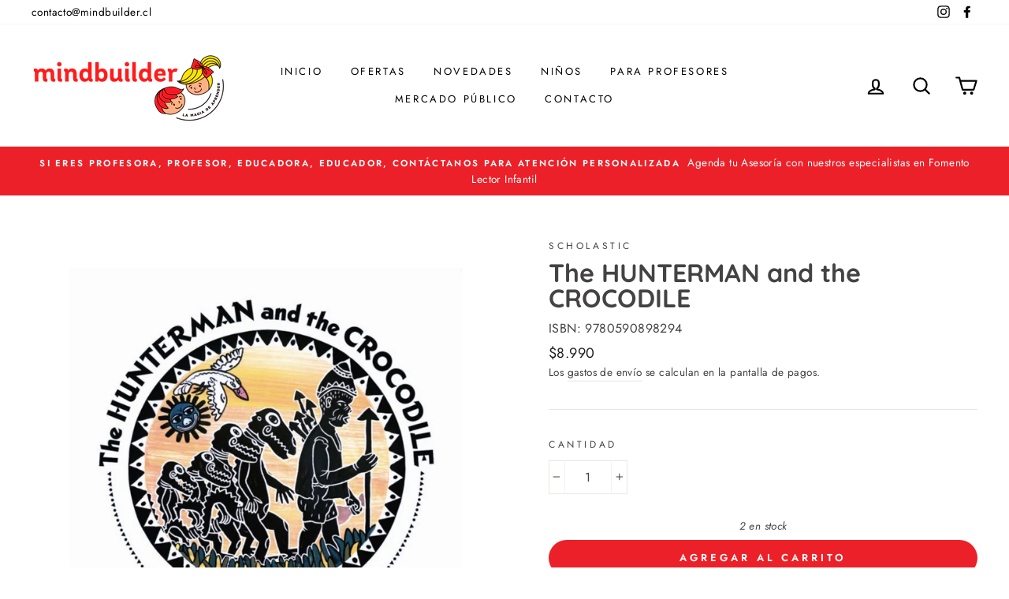

--- FILE ---
content_type: text/html; charset=utf-8
request_url: https://mindbuilder.cl/products/the-hunterman-and-the-crocodile
body_size: 25408
content:
<!doctype html>
<html class="no-js" lang="es">
<head>
 <meta name="facebook-domain-verification" content="fevd4mu0wihik0gj9hd80lejbuvswz" />
  <meta charset="utf-8">
  <meta http-equiv="X-UA-Compatible" content="IE=edge,chrome=1">
  <meta name="viewport" content="width=device-width,initial-scale=1">
  <meta name="theme-color" content="#ec2028">
  <link rel="canonical" href="https://mindbuilder.cl/products/the-hunterman-and-the-crocodile">
<script src="https://kit.fontawesome.com/b499dc6276.js" crossorigin="anonymous"></script><link rel="shortcut icon" href="//mindbuilder.cl/cdn/shop/files/favicon_32x32.png?v=1614756349" type="image/png" /><title>The HUNTERMAN and the CROCODILE
&ndash; Libreria Mindbuilder 
</title>
<meta name="description" content="Autor Baba Wagué Diakité Empaste  Tapa Blanda Dimensiones  1 x 22 x 22 cm Páginas 32 Edad 8 a 14 años Nivel de Lectura Lexile 800L l Guided Reading Level P This vibrant retelling of a traditional West African folk tale is full of twists and turns to keep storytime listeners glued to their seats. Tired after an overland"><meta property="og:site_name" content="Libreria Mindbuilder ">
  <meta property="og:url" content="https://mindbuilder.cl/products/the-hunterman-and-the-crocodile">
  <meta property="og:title" content="The HUNTERMAN and the CROCODILE">
  <meta property="og:type" content="product">
  <meta property="og:description" content="Autor Baba Wagué Diakité Empaste  Tapa Blanda Dimensiones  1 x 22 x 22 cm Páginas 32 Edad 8 a 14 años Nivel de Lectura Lexile 800L l Guided Reading Level P This vibrant retelling of a traditional West African folk tale is full of twists and turns to keep storytime listeners glued to their seats. Tired after an overland"><meta property="og:image" content="http://mindbuilder.cl/cdn/shop/products/9780590898294_1200x1200.jpg?v=1650429121">
  <meta property="og:image:secure_url" content="https://mindbuilder.cl/cdn/shop/products/9780590898294_1200x1200.jpg?v=1650429121">
  <meta name="twitter:site" content="@">
  <meta name="twitter:card" content="summary_large_image">
  <meta name="twitter:title" content="The HUNTERMAN and the CROCODILE">
  <meta name="twitter:description" content="Autor Baba Wagué Diakité Empaste  Tapa Blanda Dimensiones  1 x 22 x 22 cm Páginas 32 Edad 8 a 14 años Nivel de Lectura Lexile 800L l Guided Reading Level P This vibrant retelling of a traditional West African folk tale is full of twists and turns to keep storytime listeners glued to their seats. Tired after an overland">
<style data-shopify>
  @font-face {
  font-family: Quicksand;
  font-weight: 700;
  font-style: normal;
  src: url("//mindbuilder.cl/cdn/fonts/quicksand/quicksand_n7.d375fe11182475f82f7bb6306a0a0e4018995610.woff2") format("woff2"),
       url("//mindbuilder.cl/cdn/fonts/quicksand/quicksand_n7.8ac2ae2fc4b90ef79aaa7aedb927d39f9f9aa3f4.woff") format("woff");
}

  @font-face {
  font-family: Jost;
  font-weight: 400;
  font-style: normal;
  src: url("//mindbuilder.cl/cdn/fonts/jost/jost_n4.d47a1b6347ce4a4c9f437608011273009d91f2b7.woff2") format("woff2"),
       url("//mindbuilder.cl/cdn/fonts/jost/jost_n4.791c46290e672b3f85c3d1c651ef2efa3819eadd.woff") format("woff");
}


  @font-face {
  font-family: Jost;
  font-weight: 600;
  font-style: normal;
  src: url("//mindbuilder.cl/cdn/fonts/jost/jost_n6.ec1178db7a7515114a2d84e3dd680832b7af8b99.woff2") format("woff2"),
       url("//mindbuilder.cl/cdn/fonts/jost/jost_n6.b1178bb6bdd3979fef38e103a3816f6980aeaff9.woff") format("woff");
}

  @font-face {
  font-family: Jost;
  font-weight: 400;
  font-style: italic;
  src: url("//mindbuilder.cl/cdn/fonts/jost/jost_i4.b690098389649750ada222b9763d55796c5283a5.woff2") format("woff2"),
       url("//mindbuilder.cl/cdn/fonts/jost/jost_i4.fd766415a47e50b9e391ae7ec04e2ae25e7e28b0.woff") format("woff");
}

  @font-face {
  font-family: Jost;
  font-weight: 600;
  font-style: italic;
  src: url("//mindbuilder.cl/cdn/fonts/jost/jost_i6.9af7e5f39e3a108c08f24047a4276332d9d7b85e.woff2") format("woff2"),
       url("//mindbuilder.cl/cdn/fonts/jost/jost_i6.2bf310262638f998ed206777ce0b9a3b98b6fe92.woff") format("woff");
}

</style>
<link href="//mindbuilder.cl/cdn/shop/t/2/assets/theme.css?v=8169160731354372501696246230" rel="stylesheet" type="text/css" media="all" />
<style data-shopify>
  :root {
    --typeHeaderPrimary: Quicksand;
    --typeHeaderFallback: sans-serif;
    --typeHeaderSize: 38px;
    --typeHeaderWeight: 700;
    --typeHeaderLineHeight: 1;
    --typeHeaderSpacing: 0.0em;

    --typeBasePrimary:Jost;
    --typeBaseFallback:sans-serif;
    --typeBaseSize: 16px;
    --typeBaseWeight: 400;
    --typeBaseSpacing: 0.025em;
    --typeBaseLineHeight: 1.6;

    --typeCollectionTitle: 18px;

    --iconWeight: 5px;
    --iconLinecaps: round;

    
      --buttonRadius: 50px;
    

    --colorGridOverlayOpacity: 0.1;
  }
}
</style>
<script>
    document.documentElement.className = document.documentElement.className.replace('no-js', 'js');

    window.theme = window.theme || {};
    theme.routes = {
      cart: "/cart",
      cartAdd: "/cart/add.js",
      cartChange: "/cart/change"
    };
    theme.strings = {
      soldOut: "Agotado",
      unavailable: "No disponible",
      stockLabel: "[count] en stock",
      willNotShipUntil: "Será enviado después [date]",
      willBeInStockAfter: "Estará disponible después [date]",
      waitingForStock: "Inventario en el camino",
      savePrice: "Ahorra [saved_amount]",
      cartEmpty: "Su carrito actualmente está vacío.",
      cartTermsConfirmation: "Debe aceptar los términos y condiciones de venta para pagar"
    };
    theme.settings = {
      dynamicVariantsEnable: true,
      dynamicVariantType: "button",
      cartType: "page",
      moneyFormat: "${{amount_no_decimals}}",
      saveType: "dollar",
      recentlyViewedEnabled: false,
      predictiveSearch: true,
      predictiveSearchType: "product,article,page,collection",
      inventoryThreshold: 10,
      quickView: true,
      themeName: 'Impulse',
      themeVersion: "3.2.4"
    };
  </script>

  <script>window.performance && window.performance.mark && window.performance.mark('shopify.content_for_header.start');</script><meta name="google-site-verification" content="vCCUTtf-MUoWTRGnpcM7aVtCPeJ31yhyJfJ_971O5qY">
<meta id="shopify-digital-wallet" name="shopify-digital-wallet" content="/47343304869/digital_wallets/dialog">
<link rel="alternate" type="application/json+oembed" href="https://mindbuilder.cl/products/the-hunterman-and-the-crocodile.oembed">
<script async="async" src="/checkouts/internal/preloads.js?locale=es-CL"></script>
<script id="shopify-features" type="application/json">{"accessToken":"7225f189215c8ab3c18de8dd940c4c1a","betas":["rich-media-storefront-analytics"],"domain":"mindbuilder.cl","predictiveSearch":true,"shopId":47343304869,"locale":"es"}</script>
<script>var Shopify = Shopify || {};
Shopify.shop = "mind-builder-cl.myshopify.com";
Shopify.locale = "es";
Shopify.currency = {"active":"CLP","rate":"1.0"};
Shopify.country = "CL";
Shopify.theme = {"name":"Impulse","id":109761462437,"schema_name":"Impulse","schema_version":"3.2.4","theme_store_id":857,"role":"main"};
Shopify.theme.handle = "null";
Shopify.theme.style = {"id":null,"handle":null};
Shopify.cdnHost = "mindbuilder.cl/cdn";
Shopify.routes = Shopify.routes || {};
Shopify.routes.root = "/";</script>
<script type="module">!function(o){(o.Shopify=o.Shopify||{}).modules=!0}(window);</script>
<script>!function(o){function n(){var o=[];function n(){o.push(Array.prototype.slice.apply(arguments))}return n.q=o,n}var t=o.Shopify=o.Shopify||{};t.loadFeatures=n(),t.autoloadFeatures=n()}(window);</script>
<script id="shop-js-analytics" type="application/json">{"pageType":"product"}</script>
<script defer="defer" async type="module" src="//mindbuilder.cl/cdn/shopifycloud/shop-js/modules/v2/client.init-shop-cart-sync_2Gr3Q33f.es.esm.js"></script>
<script defer="defer" async type="module" src="//mindbuilder.cl/cdn/shopifycloud/shop-js/modules/v2/chunk.common_noJfOIa7.esm.js"></script>
<script defer="defer" async type="module" src="//mindbuilder.cl/cdn/shopifycloud/shop-js/modules/v2/chunk.modal_Deo2FJQo.esm.js"></script>
<script type="module">
  await import("//mindbuilder.cl/cdn/shopifycloud/shop-js/modules/v2/client.init-shop-cart-sync_2Gr3Q33f.es.esm.js");
await import("//mindbuilder.cl/cdn/shopifycloud/shop-js/modules/v2/chunk.common_noJfOIa7.esm.js");
await import("//mindbuilder.cl/cdn/shopifycloud/shop-js/modules/v2/chunk.modal_Deo2FJQo.esm.js");

  window.Shopify.SignInWithShop?.initShopCartSync?.({"fedCMEnabled":true,"windoidEnabled":true});

</script>
<script>(function() {
  var isLoaded = false;
  function asyncLoad() {
    if (isLoaded) return;
    isLoaded = true;
    var urls = ["https:\/\/cdn.shopify.com\/s\/files\/1\/0683\/1371\/0892\/files\/splmn-shopify-prod-August-31.min.js?v=1693985059\u0026shop=mind-builder-cl.myshopify.com","https:\/\/cdn.wheelio-app.com\/app\/index.min.js?version=20251118080645537\u0026shop=mind-builder-cl.myshopify.com","https:\/\/static.klaviyo.com\/onsite\/js\/klaviyo.js?company_id=XMjNWK\u0026shop=mind-builder-cl.myshopify.com","https:\/\/static.klaviyo.com\/onsite\/js\/klaviyo.js?company_id=XMjNWK\u0026shop=mind-builder-cl.myshopify.com","\/\/shopify.privy.com\/widget.js?shop=mind-builder-cl.myshopify.com","https:\/\/static.klaviyo.com\/onsite\/js\/klaviyo.js?company_id=UA8WdQ\u0026shop=mind-builder-cl.myshopify.com","https:\/\/static.klaviyo.com\/onsite\/js\/klaviyo.js?company_id=UA8WdQ\u0026shop=mind-builder-cl.myshopify.com","https:\/\/static.klaviyo.com\/onsite\/js\/klaviyo.js?company_id=UA8WdQ\u0026shop=mind-builder-cl.myshopify.com","\/\/staticw2.yotpo.com\/pvou8i7eMPDL1Dv0GQ4Lq0GFksyLiceZh3krYmJv\/widget.js?shop=mind-builder-cl.myshopify.com","https:\/\/static.klaviyo.com\/onsite\/js\/klaviyo.js?company_id=XMjNWK\u0026shop=mind-builder-cl.myshopify.com","https:\/\/chimpstatic.com\/mcjs-connected\/js\/users\/bb923e3281be22592c87fb647\/f48cf0df78b124a43f6ac4913.js?shop=mind-builder-cl.myshopify.com"];
    for (var i = 0; i < urls.length; i++) {
      var s = document.createElement('script');
      s.type = 'text/javascript';
      s.async = true;
      s.src = urls[i];
      var x = document.getElementsByTagName('script')[0];
      x.parentNode.insertBefore(s, x);
    }
  };
  if(window.attachEvent) {
    window.attachEvent('onload', asyncLoad);
  } else {
    window.addEventListener('load', asyncLoad, false);
  }
})();</script>
<script id="__st">var __st={"a":47343304869,"offset":-10800,"reqid":"4f0b79fa-7fc9-4fab-93de-5c57c856f284-1769144534","pageurl":"mindbuilder.cl\/products\/the-hunterman-and-the-crocodile","u":"e62bf7f5885b","p":"product","rtyp":"product","rid":7659758747905};</script>
<script>window.ShopifyPaypalV4VisibilityTracking = true;</script>
<script id="captcha-bootstrap">!function(){'use strict';const t='contact',e='account',n='new_comment',o=[[t,t],['blogs',n],['comments',n],[t,'customer']],c=[[e,'customer_login'],[e,'guest_login'],[e,'recover_customer_password'],[e,'create_customer']],r=t=>t.map((([t,e])=>`form[action*='/${t}']:not([data-nocaptcha='true']) input[name='form_type'][value='${e}']`)).join(','),a=t=>()=>t?[...document.querySelectorAll(t)].map((t=>t.form)):[];function s(){const t=[...o],e=r(t);return a(e)}const i='password',u='form_key',d=['recaptcha-v3-token','g-recaptcha-response','h-captcha-response',i],f=()=>{try{return window.sessionStorage}catch{return}},m='__shopify_v',_=t=>t.elements[u];function p(t,e,n=!1){try{const o=window.sessionStorage,c=JSON.parse(o.getItem(e)),{data:r}=function(t){const{data:e,action:n}=t;return t[m]||n?{data:e,action:n}:{data:t,action:n}}(c);for(const[e,n]of Object.entries(r))t.elements[e]&&(t.elements[e].value=n);n&&o.removeItem(e)}catch(o){console.error('form repopulation failed',{error:o})}}const l='form_type',E='cptcha';function T(t){t.dataset[E]=!0}const w=window,h=w.document,L='Shopify',v='ce_forms',y='captcha';let A=!1;((t,e)=>{const n=(g='f06e6c50-85a8-45c8-87d0-21a2b65856fe',I='https://cdn.shopify.com/shopifycloud/storefront-forms-hcaptcha/ce_storefront_forms_captcha_hcaptcha.v1.5.2.iife.js',D={infoText:'Protegido por hCaptcha',privacyText:'Privacidad',termsText:'Términos'},(t,e,n)=>{const o=w[L][v],c=o.bindForm;if(c)return c(t,g,e,D).then(n);var r;o.q.push([[t,g,e,D],n]),r=I,A||(h.body.append(Object.assign(h.createElement('script'),{id:'captcha-provider',async:!0,src:r})),A=!0)});var g,I,D;w[L]=w[L]||{},w[L][v]=w[L][v]||{},w[L][v].q=[],w[L][y]=w[L][y]||{},w[L][y].protect=function(t,e){n(t,void 0,e),T(t)},Object.freeze(w[L][y]),function(t,e,n,w,h,L){const[v,y,A,g]=function(t,e,n){const i=e?o:[],u=t?c:[],d=[...i,...u],f=r(d),m=r(i),_=r(d.filter((([t,e])=>n.includes(e))));return[a(f),a(m),a(_),s()]}(w,h,L),I=t=>{const e=t.target;return e instanceof HTMLFormElement?e:e&&e.form},D=t=>v().includes(t);t.addEventListener('submit',(t=>{const e=I(t);if(!e)return;const n=D(e)&&!e.dataset.hcaptchaBound&&!e.dataset.recaptchaBound,o=_(e),c=g().includes(e)&&(!o||!o.value);(n||c)&&t.preventDefault(),c&&!n&&(function(t){try{if(!f())return;!function(t){const e=f();if(!e)return;const n=_(t);if(!n)return;const o=n.value;o&&e.removeItem(o)}(t);const e=Array.from(Array(32),(()=>Math.random().toString(36)[2])).join('');!function(t,e){_(t)||t.append(Object.assign(document.createElement('input'),{type:'hidden',name:u})),t.elements[u].value=e}(t,e),function(t,e){const n=f();if(!n)return;const o=[...t.querySelectorAll(`input[type='${i}']`)].map((({name:t})=>t)),c=[...d,...o],r={};for(const[a,s]of new FormData(t).entries())c.includes(a)||(r[a]=s);n.setItem(e,JSON.stringify({[m]:1,action:t.action,data:r}))}(t,e)}catch(e){console.error('failed to persist form',e)}}(e),e.submit())}));const S=(t,e)=>{t&&!t.dataset[E]&&(n(t,e.some((e=>e===t))),T(t))};for(const o of['focusin','change'])t.addEventListener(o,(t=>{const e=I(t);D(e)&&S(e,y())}));const B=e.get('form_key'),M=e.get(l),P=B&&M;t.addEventListener('DOMContentLoaded',(()=>{const t=y();if(P)for(const e of t)e.elements[l].value===M&&p(e,B);[...new Set([...A(),...v().filter((t=>'true'===t.dataset.shopifyCaptcha))])].forEach((e=>S(e,t)))}))}(h,new URLSearchParams(w.location.search),n,t,e,['guest_login'])})(!0,!0)}();</script>
<script integrity="sha256-4kQ18oKyAcykRKYeNunJcIwy7WH5gtpwJnB7kiuLZ1E=" data-source-attribution="shopify.loadfeatures" defer="defer" src="//mindbuilder.cl/cdn/shopifycloud/storefront/assets/storefront/load_feature-a0a9edcb.js" crossorigin="anonymous"></script>
<script data-source-attribution="shopify.dynamic_checkout.dynamic.init">var Shopify=Shopify||{};Shopify.PaymentButton=Shopify.PaymentButton||{isStorefrontPortableWallets:!0,init:function(){window.Shopify.PaymentButton.init=function(){};var t=document.createElement("script");t.src="https://mindbuilder.cl/cdn/shopifycloud/portable-wallets/latest/portable-wallets.es.js",t.type="module",document.head.appendChild(t)}};
</script>
<script data-source-attribution="shopify.dynamic_checkout.buyer_consent">
  function portableWalletsHideBuyerConsent(e){var t=document.getElementById("shopify-buyer-consent"),n=document.getElementById("shopify-subscription-policy-button");t&&n&&(t.classList.add("hidden"),t.setAttribute("aria-hidden","true"),n.removeEventListener("click",e))}function portableWalletsShowBuyerConsent(e){var t=document.getElementById("shopify-buyer-consent"),n=document.getElementById("shopify-subscription-policy-button");t&&n&&(t.classList.remove("hidden"),t.removeAttribute("aria-hidden"),n.addEventListener("click",e))}window.Shopify?.PaymentButton&&(window.Shopify.PaymentButton.hideBuyerConsent=portableWalletsHideBuyerConsent,window.Shopify.PaymentButton.showBuyerConsent=portableWalletsShowBuyerConsent);
</script>
<script data-source-attribution="shopify.dynamic_checkout.cart.bootstrap">document.addEventListener("DOMContentLoaded",(function(){function t(){return document.querySelector("shopify-accelerated-checkout-cart, shopify-accelerated-checkout")}if(t())Shopify.PaymentButton.init();else{new MutationObserver((function(e,n){t()&&(Shopify.PaymentButton.init(),n.disconnect())})).observe(document.body,{childList:!0,subtree:!0})}}));
</script>

<script>window.performance && window.performance.mark && window.performance.mark('shopify.content_for_header.end');</script>

  <script src="//mindbuilder.cl/cdn/shop/t/2/assets/vendor-scripts-v6.js" defer="defer"></script>

  

  <script src="//mindbuilder.cl/cdn/shop/t/2/assets/theme.js?v=124451316005009595611598873554" defer="defer"></script><link href="https://monorail-edge.shopifysvc.com" rel="dns-prefetch">
<script>(function(){if ("sendBeacon" in navigator && "performance" in window) {try {var session_token_from_headers = performance.getEntriesByType('navigation')[0].serverTiming.find(x => x.name == '_s').description;} catch {var session_token_from_headers = undefined;}var session_cookie_matches = document.cookie.match(/_shopify_s=([^;]*)/);var session_token_from_cookie = session_cookie_matches && session_cookie_matches.length === 2 ? session_cookie_matches[1] : "";var session_token = session_token_from_headers || session_token_from_cookie || "";function handle_abandonment_event(e) {var entries = performance.getEntries().filter(function(entry) {return /monorail-edge.shopifysvc.com/.test(entry.name);});if (!window.abandonment_tracked && entries.length === 0) {window.abandonment_tracked = true;var currentMs = Date.now();var navigation_start = performance.timing.navigationStart;var payload = {shop_id: 47343304869,url: window.location.href,navigation_start,duration: currentMs - navigation_start,session_token,page_type: "product"};window.navigator.sendBeacon("https://monorail-edge.shopifysvc.com/v1/produce", JSON.stringify({schema_id: "online_store_buyer_site_abandonment/1.1",payload: payload,metadata: {event_created_at_ms: currentMs,event_sent_at_ms: currentMs}}));}}window.addEventListener('pagehide', handle_abandonment_event);}}());</script>
<script id="web-pixels-manager-setup">(function e(e,d,r,n,o){if(void 0===o&&(o={}),!Boolean(null===(a=null===(i=window.Shopify)||void 0===i?void 0:i.analytics)||void 0===a?void 0:a.replayQueue)){var i,a;window.Shopify=window.Shopify||{};var t=window.Shopify;t.analytics=t.analytics||{};var s=t.analytics;s.replayQueue=[],s.publish=function(e,d,r){return s.replayQueue.push([e,d,r]),!0};try{self.performance.mark("wpm:start")}catch(e){}var l=function(){var e={modern:/Edge?\/(1{2}[4-9]|1[2-9]\d|[2-9]\d{2}|\d{4,})\.\d+(\.\d+|)|Firefox\/(1{2}[4-9]|1[2-9]\d|[2-9]\d{2}|\d{4,})\.\d+(\.\d+|)|Chrom(ium|e)\/(9{2}|\d{3,})\.\d+(\.\d+|)|(Maci|X1{2}).+ Version\/(15\.\d+|(1[6-9]|[2-9]\d|\d{3,})\.\d+)([,.]\d+|)( \(\w+\)|)( Mobile\/\w+|) Safari\/|Chrome.+OPR\/(9{2}|\d{3,})\.\d+\.\d+|(CPU[ +]OS|iPhone[ +]OS|CPU[ +]iPhone|CPU IPhone OS|CPU iPad OS)[ +]+(15[._]\d+|(1[6-9]|[2-9]\d|\d{3,})[._]\d+)([._]\d+|)|Android:?[ /-](13[3-9]|1[4-9]\d|[2-9]\d{2}|\d{4,})(\.\d+|)(\.\d+|)|Android.+Firefox\/(13[5-9]|1[4-9]\d|[2-9]\d{2}|\d{4,})\.\d+(\.\d+|)|Android.+Chrom(ium|e)\/(13[3-9]|1[4-9]\d|[2-9]\d{2}|\d{4,})\.\d+(\.\d+|)|SamsungBrowser\/([2-9]\d|\d{3,})\.\d+/,legacy:/Edge?\/(1[6-9]|[2-9]\d|\d{3,})\.\d+(\.\d+|)|Firefox\/(5[4-9]|[6-9]\d|\d{3,})\.\d+(\.\d+|)|Chrom(ium|e)\/(5[1-9]|[6-9]\d|\d{3,})\.\d+(\.\d+|)([\d.]+$|.*Safari\/(?![\d.]+ Edge\/[\d.]+$))|(Maci|X1{2}).+ Version\/(10\.\d+|(1[1-9]|[2-9]\d|\d{3,})\.\d+)([,.]\d+|)( \(\w+\)|)( Mobile\/\w+|) Safari\/|Chrome.+OPR\/(3[89]|[4-9]\d|\d{3,})\.\d+\.\d+|(CPU[ +]OS|iPhone[ +]OS|CPU[ +]iPhone|CPU IPhone OS|CPU iPad OS)[ +]+(10[._]\d+|(1[1-9]|[2-9]\d|\d{3,})[._]\d+)([._]\d+|)|Android:?[ /-](13[3-9]|1[4-9]\d|[2-9]\d{2}|\d{4,})(\.\d+|)(\.\d+|)|Mobile Safari.+OPR\/([89]\d|\d{3,})\.\d+\.\d+|Android.+Firefox\/(13[5-9]|1[4-9]\d|[2-9]\d{2}|\d{4,})\.\d+(\.\d+|)|Android.+Chrom(ium|e)\/(13[3-9]|1[4-9]\d|[2-9]\d{2}|\d{4,})\.\d+(\.\d+|)|Android.+(UC? ?Browser|UCWEB|U3)[ /]?(15\.([5-9]|\d{2,})|(1[6-9]|[2-9]\d|\d{3,})\.\d+)\.\d+|SamsungBrowser\/(5\.\d+|([6-9]|\d{2,})\.\d+)|Android.+MQ{2}Browser\/(14(\.(9|\d{2,})|)|(1[5-9]|[2-9]\d|\d{3,})(\.\d+|))(\.\d+|)|K[Aa][Ii]OS\/(3\.\d+|([4-9]|\d{2,})\.\d+)(\.\d+|)/},d=e.modern,r=e.legacy,n=navigator.userAgent;return n.match(d)?"modern":n.match(r)?"legacy":"unknown"}(),u="modern"===l?"modern":"legacy",c=(null!=n?n:{modern:"",legacy:""})[u],f=function(e){return[e.baseUrl,"/wpm","/b",e.hashVersion,"modern"===e.buildTarget?"m":"l",".js"].join("")}({baseUrl:d,hashVersion:r,buildTarget:u}),m=function(e){var d=e.version,r=e.bundleTarget,n=e.surface,o=e.pageUrl,i=e.monorailEndpoint;return{emit:function(e){var a=e.status,t=e.errorMsg,s=(new Date).getTime(),l=JSON.stringify({metadata:{event_sent_at_ms:s},events:[{schema_id:"web_pixels_manager_load/3.1",payload:{version:d,bundle_target:r,page_url:o,status:a,surface:n,error_msg:t},metadata:{event_created_at_ms:s}}]});if(!i)return console&&console.warn&&console.warn("[Web Pixels Manager] No Monorail endpoint provided, skipping logging."),!1;try{return self.navigator.sendBeacon.bind(self.navigator)(i,l)}catch(e){}var u=new XMLHttpRequest;try{return u.open("POST",i,!0),u.setRequestHeader("Content-Type","text/plain"),u.send(l),!0}catch(e){return console&&console.warn&&console.warn("[Web Pixels Manager] Got an unhandled error while logging to Monorail."),!1}}}}({version:r,bundleTarget:l,surface:e.surface,pageUrl:self.location.href,monorailEndpoint:e.monorailEndpoint});try{o.browserTarget=l,function(e){var d=e.src,r=e.async,n=void 0===r||r,o=e.onload,i=e.onerror,a=e.sri,t=e.scriptDataAttributes,s=void 0===t?{}:t,l=document.createElement("script"),u=document.querySelector("head"),c=document.querySelector("body");if(l.async=n,l.src=d,a&&(l.integrity=a,l.crossOrigin="anonymous"),s)for(var f in s)if(Object.prototype.hasOwnProperty.call(s,f))try{l.dataset[f]=s[f]}catch(e){}if(o&&l.addEventListener("load",o),i&&l.addEventListener("error",i),u)u.appendChild(l);else{if(!c)throw new Error("Did not find a head or body element to append the script");c.appendChild(l)}}({src:f,async:!0,onload:function(){if(!function(){var e,d;return Boolean(null===(d=null===(e=window.Shopify)||void 0===e?void 0:e.analytics)||void 0===d?void 0:d.initialized)}()){var d=window.webPixelsManager.init(e)||void 0;if(d){var r=window.Shopify.analytics;r.replayQueue.forEach((function(e){var r=e[0],n=e[1],o=e[2];d.publishCustomEvent(r,n,o)})),r.replayQueue=[],r.publish=d.publishCustomEvent,r.visitor=d.visitor,r.initialized=!0}}},onerror:function(){return m.emit({status:"failed",errorMsg:"".concat(f," has failed to load")})},sri:function(e){var d=/^sha384-[A-Za-z0-9+/=]+$/;return"string"==typeof e&&d.test(e)}(c)?c:"",scriptDataAttributes:o}),m.emit({status:"loading"})}catch(e){m.emit({status:"failed",errorMsg:(null==e?void 0:e.message)||"Unknown error"})}}})({shopId: 47343304869,storefrontBaseUrl: "https://mindbuilder.cl",extensionsBaseUrl: "https://extensions.shopifycdn.com/cdn/shopifycloud/web-pixels-manager",monorailEndpoint: "https://monorail-edge.shopifysvc.com/unstable/produce_batch",surface: "storefront-renderer",enabledBetaFlags: ["2dca8a86"],webPixelsConfigList: [{"id":"1627619585","configuration":"{\"yotpoStoreId\":\"pvou8i7eMPDL1Dv0GQ4Lq0GFksyLiceZh3krYmJv\"}","eventPayloadVersion":"v1","runtimeContext":"STRICT","scriptVersion":"8bb37a256888599d9a3d57f0551d3859","type":"APP","apiClientId":70132,"privacyPurposes":["ANALYTICS","MARKETING","SALE_OF_DATA"],"dataSharingAdjustments":{"protectedCustomerApprovalScopes":["read_customer_address","read_customer_email","read_customer_name","read_customer_personal_data","read_customer_phone"]}},{"id":"445808897","configuration":"{\"config\":\"{\\\"pixel_id\\\":\\\"G-8WPGH5N24T\\\",\\\"target_country\\\":\\\"CL\\\",\\\"gtag_events\\\":[{\\\"type\\\":\\\"begin_checkout\\\",\\\"action_label\\\":\\\"G-8WPGH5N24T\\\"},{\\\"type\\\":\\\"search\\\",\\\"action_label\\\":\\\"G-8WPGH5N24T\\\"},{\\\"type\\\":\\\"view_item\\\",\\\"action_label\\\":[\\\"G-8WPGH5N24T\\\",\\\"MC-1QVV5PTEST\\\"]},{\\\"type\\\":\\\"purchase\\\",\\\"action_label\\\":[\\\"G-8WPGH5N24T\\\",\\\"MC-1QVV5PTEST\\\"]},{\\\"type\\\":\\\"page_view\\\",\\\"action_label\\\":[\\\"G-8WPGH5N24T\\\",\\\"MC-1QVV5PTEST\\\"]},{\\\"type\\\":\\\"add_payment_info\\\",\\\"action_label\\\":\\\"G-8WPGH5N24T\\\"},{\\\"type\\\":\\\"add_to_cart\\\",\\\"action_label\\\":\\\"G-8WPGH5N24T\\\"}],\\\"enable_monitoring_mode\\\":false}\"}","eventPayloadVersion":"v1","runtimeContext":"OPEN","scriptVersion":"b2a88bafab3e21179ed38636efcd8a93","type":"APP","apiClientId":1780363,"privacyPurposes":[],"dataSharingAdjustments":{"protectedCustomerApprovalScopes":["read_customer_address","read_customer_email","read_customer_name","read_customer_personal_data","read_customer_phone"]}},{"id":"164397313","configuration":"{\"pixel_id\":\"3563442507027629\",\"pixel_type\":\"facebook_pixel\",\"metaapp_system_user_token\":\"-\"}","eventPayloadVersion":"v1","runtimeContext":"OPEN","scriptVersion":"ca16bc87fe92b6042fbaa3acc2fbdaa6","type":"APP","apiClientId":2329312,"privacyPurposes":["ANALYTICS","MARKETING","SALE_OF_DATA"],"dataSharingAdjustments":{"protectedCustomerApprovalScopes":["read_customer_address","read_customer_email","read_customer_name","read_customer_personal_data","read_customer_phone"]}},{"id":"shopify-app-pixel","configuration":"{}","eventPayloadVersion":"v1","runtimeContext":"STRICT","scriptVersion":"0450","apiClientId":"shopify-pixel","type":"APP","privacyPurposes":["ANALYTICS","MARKETING"]},{"id":"shopify-custom-pixel","eventPayloadVersion":"v1","runtimeContext":"LAX","scriptVersion":"0450","apiClientId":"shopify-pixel","type":"CUSTOM","privacyPurposes":["ANALYTICS","MARKETING"]}],isMerchantRequest: false,initData: {"shop":{"name":"Libreria Mindbuilder ","paymentSettings":{"currencyCode":"CLP"},"myshopifyDomain":"mind-builder-cl.myshopify.com","countryCode":"CL","storefrontUrl":"https:\/\/mindbuilder.cl"},"customer":null,"cart":null,"checkout":null,"productVariants":[{"price":{"amount":8990.0,"currencyCode":"CLP"},"product":{"title":"The HUNTERMAN and the CROCODILE","vendor":"Scholastic","id":"7659758747905","untranslatedTitle":"The HUNTERMAN and the CROCODILE","url":"\/products\/the-hunterman-and-the-crocodile","type":"Ficción"},"id":"42750735974657","image":{"src":"\/\/mindbuilder.cl\/cdn\/shop\/products\/9780590898294.jpg?v=1650429121"},"sku":"9780590898294","title":"Default Title","untranslatedTitle":"Default Title"}],"purchasingCompany":null},},"https://mindbuilder.cl/cdn","fcfee988w5aeb613cpc8e4bc33m6693e112",{"modern":"","legacy":""},{"shopId":"47343304869","storefrontBaseUrl":"https:\/\/mindbuilder.cl","extensionBaseUrl":"https:\/\/extensions.shopifycdn.com\/cdn\/shopifycloud\/web-pixels-manager","surface":"storefront-renderer","enabledBetaFlags":"[\"2dca8a86\"]","isMerchantRequest":"false","hashVersion":"fcfee988w5aeb613cpc8e4bc33m6693e112","publish":"custom","events":"[[\"page_viewed\",{}],[\"product_viewed\",{\"productVariant\":{\"price\":{\"amount\":8990.0,\"currencyCode\":\"CLP\"},\"product\":{\"title\":\"The HUNTERMAN and the CROCODILE\",\"vendor\":\"Scholastic\",\"id\":\"7659758747905\",\"untranslatedTitle\":\"The HUNTERMAN and the CROCODILE\",\"url\":\"\/products\/the-hunterman-and-the-crocodile\",\"type\":\"Ficción\"},\"id\":\"42750735974657\",\"image\":{\"src\":\"\/\/mindbuilder.cl\/cdn\/shop\/products\/9780590898294.jpg?v=1650429121\"},\"sku\":\"9780590898294\",\"title\":\"Default Title\",\"untranslatedTitle\":\"Default Title\"}}]]"});</script><script>
  window.ShopifyAnalytics = window.ShopifyAnalytics || {};
  window.ShopifyAnalytics.meta = window.ShopifyAnalytics.meta || {};
  window.ShopifyAnalytics.meta.currency = 'CLP';
  var meta = {"product":{"id":7659758747905,"gid":"gid:\/\/shopify\/Product\/7659758747905","vendor":"Scholastic","type":"Ficción","handle":"the-hunterman-and-the-crocodile","variants":[{"id":42750735974657,"price":899000,"name":"The HUNTERMAN and the CROCODILE","public_title":null,"sku":"9780590898294"}],"remote":false},"page":{"pageType":"product","resourceType":"product","resourceId":7659758747905,"requestId":"4f0b79fa-7fc9-4fab-93de-5c57c856f284-1769144534"}};
  for (var attr in meta) {
    window.ShopifyAnalytics.meta[attr] = meta[attr];
  }
</script>
<script class="analytics">
  (function () {
    var customDocumentWrite = function(content) {
      var jquery = null;

      if (window.jQuery) {
        jquery = window.jQuery;
      } else if (window.Checkout && window.Checkout.$) {
        jquery = window.Checkout.$;
      }

      if (jquery) {
        jquery('body').append(content);
      }
    };

    var hasLoggedConversion = function(token) {
      if (token) {
        return document.cookie.indexOf('loggedConversion=' + token) !== -1;
      }
      return false;
    }

    var setCookieIfConversion = function(token) {
      if (token) {
        var twoMonthsFromNow = new Date(Date.now());
        twoMonthsFromNow.setMonth(twoMonthsFromNow.getMonth() + 2);

        document.cookie = 'loggedConversion=' + token + '; expires=' + twoMonthsFromNow;
      }
    }

    var trekkie = window.ShopifyAnalytics.lib = window.trekkie = window.trekkie || [];
    if (trekkie.integrations) {
      return;
    }
    trekkie.methods = [
      'identify',
      'page',
      'ready',
      'track',
      'trackForm',
      'trackLink'
    ];
    trekkie.factory = function(method) {
      return function() {
        var args = Array.prototype.slice.call(arguments);
        args.unshift(method);
        trekkie.push(args);
        return trekkie;
      };
    };
    for (var i = 0; i < trekkie.methods.length; i++) {
      var key = trekkie.methods[i];
      trekkie[key] = trekkie.factory(key);
    }
    trekkie.load = function(config) {
      trekkie.config = config || {};
      trekkie.config.initialDocumentCookie = document.cookie;
      var first = document.getElementsByTagName('script')[0];
      var script = document.createElement('script');
      script.type = 'text/javascript';
      script.onerror = function(e) {
        var scriptFallback = document.createElement('script');
        scriptFallback.type = 'text/javascript';
        scriptFallback.onerror = function(error) {
                var Monorail = {
      produce: function produce(monorailDomain, schemaId, payload) {
        var currentMs = new Date().getTime();
        var event = {
          schema_id: schemaId,
          payload: payload,
          metadata: {
            event_created_at_ms: currentMs,
            event_sent_at_ms: currentMs
          }
        };
        return Monorail.sendRequest("https://" + monorailDomain + "/v1/produce", JSON.stringify(event));
      },
      sendRequest: function sendRequest(endpointUrl, payload) {
        // Try the sendBeacon API
        if (window && window.navigator && typeof window.navigator.sendBeacon === 'function' && typeof window.Blob === 'function' && !Monorail.isIos12()) {
          var blobData = new window.Blob([payload], {
            type: 'text/plain'
          });

          if (window.navigator.sendBeacon(endpointUrl, blobData)) {
            return true;
          } // sendBeacon was not successful

        } // XHR beacon

        var xhr = new XMLHttpRequest();

        try {
          xhr.open('POST', endpointUrl);
          xhr.setRequestHeader('Content-Type', 'text/plain');
          xhr.send(payload);
        } catch (e) {
          console.log(e);
        }

        return false;
      },
      isIos12: function isIos12() {
        return window.navigator.userAgent.lastIndexOf('iPhone; CPU iPhone OS 12_') !== -1 || window.navigator.userAgent.lastIndexOf('iPad; CPU OS 12_') !== -1;
      }
    };
    Monorail.produce('monorail-edge.shopifysvc.com',
      'trekkie_storefront_load_errors/1.1',
      {shop_id: 47343304869,
      theme_id: 109761462437,
      app_name: "storefront",
      context_url: window.location.href,
      source_url: "//mindbuilder.cl/cdn/s/trekkie.storefront.8d95595f799fbf7e1d32231b9a28fd43b70c67d3.min.js"});

        };
        scriptFallback.async = true;
        scriptFallback.src = '//mindbuilder.cl/cdn/s/trekkie.storefront.8d95595f799fbf7e1d32231b9a28fd43b70c67d3.min.js';
        first.parentNode.insertBefore(scriptFallback, first);
      };
      script.async = true;
      script.src = '//mindbuilder.cl/cdn/s/trekkie.storefront.8d95595f799fbf7e1d32231b9a28fd43b70c67d3.min.js';
      first.parentNode.insertBefore(script, first);
    };
    trekkie.load(
      {"Trekkie":{"appName":"storefront","development":false,"defaultAttributes":{"shopId":47343304869,"isMerchantRequest":null,"themeId":109761462437,"themeCityHash":"11371084393995985225","contentLanguage":"es","currency":"CLP","eventMetadataId":"7a9fd3ce-b71b-4f06-9dae-3f52dd2039b6"},"isServerSideCookieWritingEnabled":true,"monorailRegion":"shop_domain","enabledBetaFlags":["65f19447"]},"Session Attribution":{},"S2S":{"facebookCapiEnabled":true,"source":"trekkie-storefront-renderer","apiClientId":580111}}
    );

    var loaded = false;
    trekkie.ready(function() {
      if (loaded) return;
      loaded = true;

      window.ShopifyAnalytics.lib = window.trekkie;

      var originalDocumentWrite = document.write;
      document.write = customDocumentWrite;
      try { window.ShopifyAnalytics.merchantGoogleAnalytics.call(this); } catch(error) {};
      document.write = originalDocumentWrite;

      window.ShopifyAnalytics.lib.page(null,{"pageType":"product","resourceType":"product","resourceId":7659758747905,"requestId":"4f0b79fa-7fc9-4fab-93de-5c57c856f284-1769144534","shopifyEmitted":true});

      var match = window.location.pathname.match(/checkouts\/(.+)\/(thank_you|post_purchase)/)
      var token = match? match[1]: undefined;
      if (!hasLoggedConversion(token)) {
        setCookieIfConversion(token);
        window.ShopifyAnalytics.lib.track("Viewed Product",{"currency":"CLP","variantId":42750735974657,"productId":7659758747905,"productGid":"gid:\/\/shopify\/Product\/7659758747905","name":"The HUNTERMAN and the CROCODILE","price":"8990","sku":"9780590898294","brand":"Scholastic","variant":null,"category":"Ficción","nonInteraction":true,"remote":false},undefined,undefined,{"shopifyEmitted":true});
      window.ShopifyAnalytics.lib.track("monorail:\/\/trekkie_storefront_viewed_product\/1.1",{"currency":"CLP","variantId":42750735974657,"productId":7659758747905,"productGid":"gid:\/\/shopify\/Product\/7659758747905","name":"The HUNTERMAN and the CROCODILE","price":"8990","sku":"9780590898294","brand":"Scholastic","variant":null,"category":"Ficción","nonInteraction":true,"remote":false,"referer":"https:\/\/mindbuilder.cl\/products\/the-hunterman-and-the-crocodile"});
      }
    });


        var eventsListenerScript = document.createElement('script');
        eventsListenerScript.async = true;
        eventsListenerScript.src = "//mindbuilder.cl/cdn/shopifycloud/storefront/assets/shop_events_listener-3da45d37.js";
        document.getElementsByTagName('head')[0].appendChild(eventsListenerScript);

})();</script>
  <script>
  if (!window.ga || (window.ga && typeof window.ga !== 'function')) {
    window.ga = function ga() {
      (window.ga.q = window.ga.q || []).push(arguments);
      if (window.Shopify && window.Shopify.analytics && typeof window.Shopify.analytics.publish === 'function') {
        window.Shopify.analytics.publish("ga_stub_called", {}, {sendTo: "google_osp_migration"});
      }
      console.error("Shopify's Google Analytics stub called with:", Array.from(arguments), "\nSee https://help.shopify.com/manual/promoting-marketing/pixels/pixel-migration#google for more information.");
    };
    if (window.Shopify && window.Shopify.analytics && typeof window.Shopify.analytics.publish === 'function') {
      window.Shopify.analytics.publish("ga_stub_initialized", {}, {sendTo: "google_osp_migration"});
    }
  }
</script>
<script
  defer
  src="https://mindbuilder.cl/cdn/shopifycloud/perf-kit/shopify-perf-kit-3.0.4.min.js"
  data-application="storefront-renderer"
  data-shop-id="47343304869"
  data-render-region="gcp-us-central1"
  data-page-type="product"
  data-theme-instance-id="109761462437"
  data-theme-name="Impulse"
  data-theme-version="3.2.4"
  data-monorail-region="shop_domain"
  data-resource-timing-sampling-rate="10"
  data-shs="true"
  data-shs-beacon="true"
  data-shs-export-with-fetch="true"
  data-shs-logs-sample-rate="1"
  data-shs-beacon-endpoint="https://mindbuilder.cl/api/collect"
></script>
</head>

<body class="template-product" data-center-text="true" data-button_style="round" data-type_header_capitalize="false" data-type_headers_align_text="true" data-type_product_capitalize="false" data-swatch_style="round">
  <!-- Google Tag Manager (noscript) -->
  <noscript><iframe src="https://www.googletagmanager.com/ns.html?id=GTM-KXT5LGN"
  height="0" width="0" style="display:none;visibility:hidden"></iframe></noscript>
  <!-- End Google Tag Manager (noscript) -->	
  <a class="in-page-link visually-hidden skip-link" href="#MainContent">Ir directamente al contenido</a>

  <div id="PageContainer" class="page-container">
    <div class="transition-body">

    <div id="shopify-section-header" class="shopify-section">




<div id="NavDrawer" class="drawer drawer--right">
  <div class="drawer__contents">
    <div class="drawer__fixed-header drawer__fixed-header--full">
      <div class="drawer__header drawer__header--full appear-animation appear-delay-1">
        <div class="h2 drawer__title">
        </div>
        <div class="drawer__close">
          <button type="button" class="drawer__close-button js-drawer-close">
            <svg aria-hidden="true" focusable="false" role="presentation" class="icon icon-close" viewBox="0 0 64 64"><path d="M19 17.61l27.12 27.13m0-27.12L19 44.74"/></svg>
            <span class="icon__fallback-text">Cerrar menú</span>
          </button>
        </div>
      </div>
    </div>
    <div class="drawer__scrollable">
      <ul class="mobile-nav" role="navigation" aria-label="Primary">
        


          <li class="mobile-nav__item appear-animation appear-delay-2">
            
              <a href="/collections/back-to-school" class="mobile-nav__link mobile-nav__link--top-level" >Inicio</a>
            

            
          </li>
        


          <li class="mobile-nav__item appear-animation appear-delay-3">
            
              <a href="/collections/oferta/Oferta" class="mobile-nav__link mobile-nav__link--top-level" >Ofertas</a>
            

            
          </li>
        


          <li class="mobile-nav__item appear-animation appear-delay-4">
            
              <div class="mobile-nav__has-sublist">
                
                  <a href="/collections/novedades"
                    class="mobile-nav__link mobile-nav__link--top-level"
                    id="Label-collections-novedades3"
                    >
                    Novedades
                  </a>
                  <div class="mobile-nav__toggle">
                    <button type="button"
                      aria-controls="Linklist-collections-novedades3"
                      
                      class="collapsible-trigger collapsible--auto-height ">
                      <span class="collapsible-trigger__icon collapsible-trigger__icon--open" role="presentation">
  <svg aria-hidden="true" focusable="false" role="presentation" class="icon icon--wide icon-chevron-down" viewBox="0 0 28 16"><path d="M1.57 1.59l12.76 12.77L27.1 1.59" stroke-width="2" stroke="#000" fill="none" fill-rule="evenodd"/></svg>
</span>

                    </button>
                  </div>
                
              </div>
            

            
              <div id="Linklist-collections-novedades3"
                class="mobile-nav__sublist collapsible-content collapsible-content--all "
                aria-labelledby="Label-collections-novedades3"
                >
                <div class="collapsible-content__inner">
                  <ul class="mobile-nav__sublist">
                    


                      <li class="mobile-nav__item">
                        <div class="mobile-nav__child-item">
                          
                            <a href="/collections/autores-e-ilustradores-chilenos-chilenas"
                              class="mobile-nav__link"
                              id="Sublabel-collections-autores-e-ilustradores-chilenos-chilenas1"
                              >
                              Colección Autor@s e Ilustrador@s chilen@s
                            </a>
                          
                          
                        </div>

                        
                      </li>
                    


                      <li class="mobile-nav__item">
                        <div class="mobile-nav__child-item">
                          
                            <a href="/collections/todd-parr"
                              class="mobile-nav__link"
                              id="Sublabel-collections-todd-parr2"
                              >
                              Todd Parr books
                            </a>
                          
                          
                        </div>

                        
                      </li>
                    


                      <li class="mobile-nav__item">
                        <div class="mobile-nav__child-item">
                          
                            <a href="/collections/dia-del-papa"
                              class="mobile-nav__link"
                              id="Sublabel-collections-dia-del-papa3"
                              >
                              Día del Padre
                            </a>
                          
                          
                        </div>

                        
                      </li>
                    
                  </ul>
                </div>
              </div>
            
          </li>
        


          <li class="mobile-nav__item appear-animation appear-delay-5">
            
              <div class="mobile-nav__has-sublist">
                
                  <a href="/collections/todos-los-productos"
                    class="mobile-nav__link mobile-nav__link--top-level"
                    id="Label-collections-todos-los-productos4"
                    >
                    Niños
                  </a>
                  <div class="mobile-nav__toggle">
                    <button type="button"
                      aria-controls="Linklist-collections-todos-los-productos4"
                      
                      class="collapsible-trigger collapsible--auto-height ">
                      <span class="collapsible-trigger__icon collapsible-trigger__icon--open" role="presentation">
  <svg aria-hidden="true" focusable="false" role="presentation" class="icon icon--wide icon-chevron-down" viewBox="0 0 28 16"><path d="M1.57 1.59l12.76 12.77L27.1 1.59" stroke-width="2" stroke="#000" fill="none" fill-rule="evenodd"/></svg>
</span>

                    </button>
                  </div>
                
              </div>
            

            
              <div id="Linklist-collections-todos-los-productos4"
                class="mobile-nav__sublist collapsible-content collapsible-content--all "
                aria-labelledby="Label-collections-todos-los-productos4"
                >
                <div class="collapsible-content__inner">
                  <ul class="mobile-nav__sublist">
                    


                      <li class="mobile-nav__item">
                        <div class="mobile-nav__child-item">
                          
                            <a href="/collections/libros"
                              class="mobile-nav__link"
                              id="Sublabel-collections-libros1"
                              >
                              Libros
                            </a>
                          
                          
                        </div>

                        
                      </li>
                    


                      <li class="mobile-nav__item">
                        <div class="mobile-nav__child-item">
                          
                            <a href="/pages/colecciones"
                              class="mobile-nav__link"
                              id="Sublabel-pages-colecciones2"
                              >
                              Colecciones
                            </a>
                          
                          
                        </div>

                        
                      </li>
                    


                      <li class="mobile-nav__item">
                        <div class="mobile-nav__child-item">
                          
                            <a href="/collections/recursos-digitales"
                              class="mobile-nav__link"
                              id="Sublabel-collections-recursos-digitales3"
                              >
                              Recursos Digitales
                            </a>
                          
                          
                        </div>

                        
                      </li>
                    


                      <li class="mobile-nav__item">
                        <div class="mobile-nav__child-item">
                          
                            <a href="/collections/mes-del-mar"
                              class="mobile-nav__link"
                              id="Sublabel-collections-mes-del-mar4"
                              >
                              Mes del Mar
                            </a>
                          
                          
                        </div>

                        
                      </li>
                    


                      <li class="mobile-nav__item">
                        <div class="mobile-nav__child-item">
                          
                            <a href="/collections/posters-para-colorear/Poster"
                              class="mobile-nav__link"
                              id="Sublabel-collections-posters-para-colorear-poster5"
                              >
                              Posters para Colorear
                            </a>
                          
                          
                        </div>

                        
                      </li>
                    
                  </ul>
                </div>
              </div>
            
          </li>
        


          <li class="mobile-nav__item appear-animation appear-delay-6">
            
              <div class="mobile-nav__has-sublist">
                
                  <a href="/collections/recursos-para-profesores"
                    class="mobile-nav__link mobile-nav__link--top-level"
                    id="Label-collections-recursos-para-profesores5"
                    >
                    Para Profesores 
                  </a>
                  <div class="mobile-nav__toggle">
                    <button type="button"
                      aria-controls="Linklist-collections-recursos-para-profesores5"
                      
                      class="collapsible-trigger collapsible--auto-height ">
                      <span class="collapsible-trigger__icon collapsible-trigger__icon--open" role="presentation">
  <svg aria-hidden="true" focusable="false" role="presentation" class="icon icon--wide icon-chevron-down" viewBox="0 0 28 16"><path d="M1.57 1.59l12.76 12.77L27.1 1.59" stroke-width="2" stroke="#000" fill="none" fill-rule="evenodd"/></svg>
</span>

                    </button>
                  </div>
                
              </div>
            

            
              <div id="Linklist-collections-recursos-para-profesores5"
                class="mobile-nav__sublist collapsible-content collapsible-content--all "
                aria-labelledby="Label-collections-recursos-para-profesores5"
                >
                <div class="collapsible-content__inner">
                  <ul class="mobile-nav__sublist">
                    


                      <li class="mobile-nav__item">
                        <div class="mobile-nav__child-item">
                          
                            <a href="/collections/bolsos-para-profesoras-y-o-profesores"
                              class="mobile-nav__link"
                              id="Sublabel-collections-bolsos-para-profesoras-y-o-profesores1"
                              >
                              Bolsos y Regalos Solo para Profesoras y Profesores
                            </a>
                          
                          
                        </div>

                        
                      </li>
                    


                      <li class="mobile-nav__item">
                        <div class="mobile-nav__child-item">
                          
                            <a href="/collections/libros-venta-exclusiva-instituciones-educacionales-school-market"
                              class="mobile-nav__link"
                              id="Sublabel-collections-libros-venta-exclusiva-instituciones-educacionales-school-market2"
                              >
                              Libros distribución exclusiva para establecimientos educacionales
                            </a>
                          
                          
                        </div>

                        
                      </li>
                    


                      <li class="mobile-nav__item">
                        <div class="mobile-nav__child-item">
                          
                            <a href="/collections/decoracion-e-implementacion-de-aula"
                              class="mobile-nav__link"
                              id="Sublabel-collections-decoracion-e-implementacion-de-aula3"
                              >
                              Decoración e Implementación de AULA
                            </a>
                          
                          
                        </div>

                        
                      </li>
                    


                      <li class="mobile-nav__item">
                        <div class="mobile-nav__child-item">
                          
                            <a href="/collections/bibliotecas-de-aula/Bibliotecas-de-Aula"
                              class="mobile-nav__link"
                              id="Sublabel-collections-bibliotecas-de-aula-bibliotecas-de-aula4"
                              >
                              Bibliotecas de Aula
                            </a>
                          
                          
                        </div>

                        
                      </li>
                    


                      <li class="mobile-nav__item">
                        <div class="mobile-nav__child-item">
                          
                            <a href="/collections/programas-de-lectura"
                              class="mobile-nav__link"
                              id="Sublabel-collections-programas-de-lectura5"
                              >
                              Programas de Lectura 
                            </a>
                          
                          
                        </div>

                        
                      </li>
                    


                      <li class="mobile-nav__item">
                        <div class="mobile-nav__child-item">
                          
                            <a href="/collections/teachers-books"
                              class="mobile-nav__link"
                              id="Sublabel-collections-teachers-books6"
                              >
                              Teachers&#39; Books
                            </a>
                          
                          
                        </div>

                        
                      </li>
                    
                  </ul>
                </div>
              </div>
            
          </li>
        


          <li class="mobile-nav__item appear-animation appear-delay-7">
            
              <div class="mobile-nav__has-sublist">
                
                  <a href="/pages/mercado-publico-gobierno-de-chile"
                    class="mobile-nav__link mobile-nav__link--top-level"
                    id="Label-pages-mercado-publico-gobierno-de-chile6"
                    >
                    Mercado Público
                  </a>
                  <div class="mobile-nav__toggle">
                    <button type="button"
                      aria-controls="Linklist-pages-mercado-publico-gobierno-de-chile6"
                      
                      class="collapsible-trigger collapsible--auto-height ">
                      <span class="collapsible-trigger__icon collapsible-trigger__icon--open" role="presentation">
  <svg aria-hidden="true" focusable="false" role="presentation" class="icon icon--wide icon-chevron-down" viewBox="0 0 28 16"><path d="M1.57 1.59l12.76 12.77L27.1 1.59" stroke-width="2" stroke="#000" fill="none" fill-rule="evenodd"/></svg>
</span>

                    </button>
                  </div>
                
              </div>
            

            
              <div id="Linklist-pages-mercado-publico-gobierno-de-chile6"
                class="mobile-nav__sublist collapsible-content collapsible-content--all "
                aria-labelledby="Label-pages-mercado-publico-gobierno-de-chile6"
                >
                <div class="collapsible-content__inner">
                  <ul class="mobile-nav__sublist">
                    


                      <li class="mobile-nav__item">
                        <div class="mobile-nav__child-item">
                          
                            <a href="/pages/compra-agil-mercado-publico"
                              class="mobile-nav__link"
                              id="Sublabel-pages-compra-agil-mercado-publico1"
                              >
                              Compra Ágil
                            </a>
                          
                          
                        </div>

                        
                      </li>
                    


                      <li class="mobile-nav__item">
                        <div class="mobile-nav__child-item">
                          
                            <a href="/collections/convenio-marco"
                              class="mobile-nav__link"
                              id="Sublabel-collections-convenio-marco2"
                              >
                              Convenio Marco
                            </a>
                          
                          
                        </div>

                        
                      </li>
                    


                      <li class="mobile-nav__item">
                        <div class="mobile-nav__child-item">
                          
                            <a href="/pages/bibliotecas-cra"
                              class="mobile-nav__link"
                              id="Sublabel-pages-bibliotecas-cra3"
                              >
                              Bibliotecas Cra
                            </a>
                          
                          
                        </div>

                        
                      </li>
                    


                      <li class="mobile-nav__item">
                        <div class="mobile-nav__child-item">
                          
                            <a href="/pages/licitaciones-mercado-publico"
                              class="mobile-nav__link"
                              id="Sublabel-pages-licitaciones-mercado-publico4"
                              >
                              Licitaciones
                            </a>
                          
                          
                        </div>

                        
                      </li>
                    
                  </ul>
                </div>
              </div>
            
          </li>
        


          <li class="mobile-nav__item appear-animation appear-delay-8">
            
              <a href="/pages/contacto" class="mobile-nav__link mobile-nav__link--top-level" >Contacto</a>
            

            
          </li>
        


        
          <li class="mobile-nav__item mobile-nav__item--secondary">
            <div class="grid">
              
                
<div class="grid__item one-half appear-animation appear-delay-9 medium-up--hide">
                    <a href="mailto:contacto@mindbuilder.cl" class="mobile-nav__link"><i class="fas fa-envelope"></i> contacto@mindbuilder.cl</a>
                  </div>
                
              

              
<div class="grid__item one-half appear-animation appear-delay-10">
                  <a href="/account" class="mobile-nav__link">
                    
                      Ingresar
                    
                  </a>
                </div>
              
            </div>
          </li>
        
      </ul><ul class="mobile-nav__social appear-animation appear-delay-11">
        
          <li class="mobile-nav__social-item">
            <a target="_blank" rel="noopener" href="https://www.instagram.com/mindbuilderlibreria/" title="Libreria Mindbuilder  en Instagram">
              <svg aria-hidden="true" focusable="false" role="presentation" class="icon icon-instagram" viewBox="0 0 32 32"><path fill="#444" d="M16 3.094c4.206 0 4.7.019 6.363.094 1.538.069 2.369.325 2.925.544.738.287 1.262.625 1.813 1.175s.894 1.075 1.175 1.813c.212.556.475 1.387.544 2.925.075 1.662.094 2.156.094 6.363s-.019 4.7-.094 6.363c-.069 1.538-.325 2.369-.544 2.925-.288.738-.625 1.262-1.175 1.813s-1.075.894-1.813 1.175c-.556.212-1.387.475-2.925.544-1.663.075-2.156.094-6.363.094s-4.7-.019-6.363-.094c-1.537-.069-2.369-.325-2.925-.544-.737-.288-1.263-.625-1.813-1.175s-.894-1.075-1.175-1.813c-.212-.556-.475-1.387-.544-2.925-.075-1.663-.094-2.156-.094-6.363s.019-4.7.094-6.363c.069-1.537.325-2.369.544-2.925.287-.737.625-1.263 1.175-1.813s1.075-.894 1.813-1.175c.556-.212 1.388-.475 2.925-.544 1.662-.081 2.156-.094 6.363-.094zm0-2.838c-4.275 0-4.813.019-6.494.094-1.675.075-2.819.344-3.819.731-1.037.4-1.913.944-2.788 1.819S1.486 4.656 1.08 5.688c-.387 1-.656 2.144-.731 3.825-.075 1.675-.094 2.213-.094 6.488s.019 4.813.094 6.494c.075 1.675.344 2.819.731 3.825.4 1.038.944 1.913 1.819 2.788s1.756 1.413 2.788 1.819c1 .387 2.144.656 3.825.731s2.213.094 6.494.094 4.813-.019 6.494-.094c1.675-.075 2.819-.344 3.825-.731 1.038-.4 1.913-.944 2.788-1.819s1.413-1.756 1.819-2.788c.387-1 .656-2.144.731-3.825s.094-2.212.094-6.494-.019-4.813-.094-6.494c-.075-1.675-.344-2.819-.731-3.825-.4-1.038-.944-1.913-1.819-2.788s-1.756-1.413-2.788-1.819c-1-.387-2.144-.656-3.825-.731C20.812.275 20.275.256 16 .256z"/><path fill="#444" d="M16 7.912a8.088 8.088 0 0 0 0 16.175c4.463 0 8.087-3.625 8.087-8.088s-3.625-8.088-8.088-8.088zm0 13.338a5.25 5.25 0 1 1 0-10.5 5.25 5.25 0 1 1 0 10.5zM26.294 7.594a1.887 1.887 0 1 1-3.774.002 1.887 1.887 0 0 1 3.774-.003z"/></svg>
              <span class="icon__fallback-text">Instagram</span>
            </a>
          </li>
        
        
          <li class="mobile-nav__social-item">
            <a target="_blank" rel="noopener" href="https://www.facebook.com/Mindbuilderlibreria" title="Libreria Mindbuilder  en Facebook">
              <svg aria-hidden="true" focusable="false" role="presentation" class="icon icon-facebook" viewBox="0 0 32 32"><path fill="#444" d="M18.56 31.36V17.28h4.48l.64-5.12h-5.12v-3.2c0-1.28.64-2.56 2.56-2.56h2.56V1.28H19.2c-3.84 0-7.04 2.56-7.04 7.04v3.84H7.68v5.12h4.48v14.08h6.4z"/></svg>
              <span class="icon__fallback-text">Facebook</span>
            </a>
          </li>
        
        
        
        
        
        
        
        
        
      </ul>
    </div>
  </div>
</div>







<style>
  .site-nav__link,
  .site-nav__dropdown-link:not(.site-nav__dropdown-link--top-level) {
    font-size: 13px;
  }
  
    .site-nav__link, .mobile-nav__link--top-level {
      text-transform: uppercase;
      letter-spacing: 0.2em;
    }
    .mobile-nav__link--top-level {
      font-size: 1.1em;
    }
  

  

  
.site-header {
      box-shadow: 0 0 1px rgba(0,0,0,0.2);
    }

    .toolbar + .header-sticky-wrapper .site-header {
      border-top: 0;
    }</style>

<div data-section-id="header" data-section-type="header-section">
  

  
    
      <div class="toolbar small--hide">
  <div class="page-width">
    <div class="toolbar__content">
      
        <div class="toolbar__item toolbar__item--menu">
          <ul class="inline-list toolbar__menu">
          
            <li>
              <a href="mailto:contacto@mindbuilder.cl"><i class="fas fa-envelope"></i> contacto@mindbuilder.cl</a>
            </li>
          
          </ul>
        </div>
      

      
        <div class="toolbar__item">
          <ul class="inline-list toolbar__social">
            
              <li>
                <a target="_blank" rel="noopener" href="https://www.instagram.com/mindbuilderlibreria/" title="Libreria Mindbuilder  en Instagram">
                  <svg aria-hidden="true" focusable="false" role="presentation" class="icon icon-instagram" viewBox="0 0 32 32"><path fill="#444" d="M16 3.094c4.206 0 4.7.019 6.363.094 1.538.069 2.369.325 2.925.544.738.287 1.262.625 1.813 1.175s.894 1.075 1.175 1.813c.212.556.475 1.387.544 2.925.075 1.662.094 2.156.094 6.363s-.019 4.7-.094 6.363c-.069 1.538-.325 2.369-.544 2.925-.288.738-.625 1.262-1.175 1.813s-1.075.894-1.813 1.175c-.556.212-1.387.475-2.925.544-1.663.075-2.156.094-6.363.094s-4.7-.019-6.363-.094c-1.537-.069-2.369-.325-2.925-.544-.737-.288-1.263-.625-1.813-1.175s-.894-1.075-1.175-1.813c-.212-.556-.475-1.387-.544-2.925-.075-1.663-.094-2.156-.094-6.363s.019-4.7.094-6.363c.069-1.537.325-2.369.544-2.925.287-.737.625-1.263 1.175-1.813s1.075-.894 1.813-1.175c.556-.212 1.388-.475 2.925-.544 1.662-.081 2.156-.094 6.363-.094zm0-2.838c-4.275 0-4.813.019-6.494.094-1.675.075-2.819.344-3.819.731-1.037.4-1.913.944-2.788 1.819S1.486 4.656 1.08 5.688c-.387 1-.656 2.144-.731 3.825-.075 1.675-.094 2.213-.094 6.488s.019 4.813.094 6.494c.075 1.675.344 2.819.731 3.825.4 1.038.944 1.913 1.819 2.788s1.756 1.413 2.788 1.819c1 .387 2.144.656 3.825.731s2.213.094 6.494.094 4.813-.019 6.494-.094c1.675-.075 2.819-.344 3.825-.731 1.038-.4 1.913-.944 2.788-1.819s1.413-1.756 1.819-2.788c.387-1 .656-2.144.731-3.825s.094-2.212.094-6.494-.019-4.813-.094-6.494c-.075-1.675-.344-2.819-.731-3.825-.4-1.038-.944-1.913-1.819-2.788s-1.756-1.413-2.788-1.819c-1-.387-2.144-.656-3.825-.731C20.812.275 20.275.256 16 .256z"/><path fill="#444" d="M16 7.912a8.088 8.088 0 0 0 0 16.175c4.463 0 8.087-3.625 8.087-8.088s-3.625-8.088-8.088-8.088zm0 13.338a5.25 5.25 0 1 1 0-10.5 5.25 5.25 0 1 1 0 10.5zM26.294 7.594a1.887 1.887 0 1 1-3.774.002 1.887 1.887 0 0 1 3.774-.003z"/></svg>
                  <span class="icon__fallback-text">Instagram</span>
                </a>
              </li>
            
            
              <li>
                <a target="_blank" rel="noopener" href="https://www.facebook.com/Mindbuilderlibreria" title="Libreria Mindbuilder  en Facebook">
                  <svg aria-hidden="true" focusable="false" role="presentation" class="icon icon-facebook" viewBox="0 0 32 32"><path fill="#444" d="M18.56 31.36V17.28h4.48l.64-5.12h-5.12v-3.2c0-1.28.64-2.56 2.56-2.56h2.56V1.28H19.2c-3.84 0-7.04 2.56-7.04 7.04v3.84H7.68v5.12h4.48v14.08h6.4z"/></svg>
                  <span class="icon__fallback-text">Facebook</span>
                </a>
              </li>
            
            
            
            
            
            
            
            
            
          </ul>
        </div>
      
</div>

  </div>
</div>

    
  

  <div class="header-sticky-wrapper">
    <div class="header-wrapper">

      
      <header
        class="site-header"
        data-sticky="true">
        <div class="page-width">
          <div
            class="header-layout header-layout--left-center"
            data-logo-align="left">

            
              <div class="header-item header-item--logo">
                
  
<style data-shopify>
    .header-item--logo,
    .header-layout--left-center .header-item--logo,
    .header-layout--left-center .header-item--icons {
      -webkit-box-flex: 0 1 170px;
      -ms-flex: 0 1 170px;
      flex: 0 1 170px;
    }

    @media only screen and (min-width: 769px) {
      .header-item--logo,
      .header-layout--left-center .header-item--logo,
      .header-layout--left-center .header-item--icons {
        -webkit-box-flex: 0 0 250px;
        -ms-flex: 0 0 250px;
        flex: 0 0 250px;
      }
    }

    .site-header__logo a {
      width: 170px;
    }
    .is-light .site-header__logo .logo--inverted {
      width: 170px;
    }
    @media only screen and (min-width: 769px) {
      .site-header__logo a {
        width: 250px;
      }

      .is-light .site-header__logo .logo--inverted {
        width: 250px;
      }
    }
    </style>

    
      <div class="h1 site-header__logo" itemscope itemtype="http://schema.org/Organization">
    

    
      
      <a
        href="/"
        itemprop="url"
        class="site-header__logo-link">
        <img
          class="small--hide"
          src="//mindbuilder.cl/cdn/shop/files/LOGO-Mindbuilder-10_396993b0-f246-4fb1-b6ed-34282c9946d9_250x.png?v=1614756904"
          srcset="//mindbuilder.cl/cdn/shop/files/LOGO-Mindbuilder-10_396993b0-f246-4fb1-b6ed-34282c9946d9_250x.png?v=1614756904 1x, //mindbuilder.cl/cdn/shop/files/LOGO-Mindbuilder-10_396993b0-f246-4fb1-b6ed-34282c9946d9_250x@2x.png?v=1614756904 2x"
          alt="Libreria Mindbuilder "
          itemprop="logo">
        <img
          class="medium-up--hide"
          src="//mindbuilder.cl/cdn/shop/files/LOGO-Mindbuilder-10_396993b0-f246-4fb1-b6ed-34282c9946d9_170x.png?v=1614756904"
          srcset="//mindbuilder.cl/cdn/shop/files/LOGO-Mindbuilder-10_396993b0-f246-4fb1-b6ed-34282c9946d9_170x.png?v=1614756904 1x, //mindbuilder.cl/cdn/shop/files/LOGO-Mindbuilder-10_396993b0-f246-4fb1-b6ed-34282c9946d9_170x@2x.png?v=1614756904 2x"
          alt="Libreria Mindbuilder ">
      </a>
      
    
    
      </div>
    

  

  

  

  




              </div>
            

            
              <div class="header-item header-item--navigation text-center">
                


<ul
  class="site-nav site-navigation small--hide"
  
    role="navigation" aria-label="Primary"
  >
  


    <li
      class="site-nav__item site-nav__expanded-item"
      >

      <a href="/collections/back-to-school" class="site-nav__link site-nav__link--underline">
        Inicio
      </a>
      
    </li>
  


    <li
      class="site-nav__item site-nav__expanded-item"
      >

      <a href="/collections/oferta/Oferta" class="site-nav__link site-nav__link--underline">
        Ofertas
      </a>
      
    </li>
  


    <li
      class="site-nav__item site-nav__expanded-item site-nav--has-dropdown"
      aria-haspopup="true">

      <a href="/collections/novedades" class="site-nav__link site-nav__link--underline site-nav__link--has-dropdown">
        Novedades
      </a>
      
        <ul class="site-nav__dropdown text-left">
          


            <li class="">
              <a href="/collections/autores-e-ilustradores-chilenos-chilenas" class="site-nav__dropdown-link site-nav__dropdown-link--second-level ">
                Colección Autor@s e Ilustrador@s chilen@s
                
              </a>
              
            </li>
          


            <li class="">
              <a href="/collections/todd-parr" class="site-nav__dropdown-link site-nav__dropdown-link--second-level ">
                Todd Parr books
                
              </a>
              
            </li>
          


            <li class="">
              <a href="/collections/dia-del-papa" class="site-nav__dropdown-link site-nav__dropdown-link--second-level ">
                Día del Padre
                
              </a>
              
            </li>
          
        </ul>
      
    </li>
  


    <li
      class="site-nav__item site-nav__expanded-item site-nav--has-dropdown"
      aria-haspopup="true">

      <a href="/collections/todos-los-productos" class="site-nav__link site-nav__link--underline site-nav__link--has-dropdown">
        Niños
      </a>
      
        <ul class="site-nav__dropdown text-left">
          


            <li class="">
              <a href="/collections/libros" class="site-nav__dropdown-link site-nav__dropdown-link--second-level ">
                Libros
                
              </a>
              
            </li>
          


            <li class="">
              <a href="/pages/colecciones" class="site-nav__dropdown-link site-nav__dropdown-link--second-level ">
                Colecciones
                
              </a>
              
            </li>
          


            <li class="">
              <a href="/collections/recursos-digitales" class="site-nav__dropdown-link site-nav__dropdown-link--second-level ">
                Recursos Digitales
                
              </a>
              
            </li>
          


            <li class="">
              <a href="/collections/mes-del-mar" class="site-nav__dropdown-link site-nav__dropdown-link--second-level ">
                Mes del Mar
                
              </a>
              
            </li>
          


            <li class="">
              <a href="/collections/posters-para-colorear/Poster" class="site-nav__dropdown-link site-nav__dropdown-link--second-level ">
                Posters para Colorear
                
              </a>
              
            </li>
          
        </ul>
      
    </li>
  


    <li
      class="site-nav__item site-nav__expanded-item site-nav--has-dropdown"
      aria-haspopup="true">

      <a href="/collections/recursos-para-profesores" class="site-nav__link site-nav__link--underline site-nav__link--has-dropdown">
        Para Profesores 
      </a>
      
        <ul class="site-nav__dropdown text-left">
          


            <li class="">
              <a href="/collections/bolsos-para-profesoras-y-o-profesores" class="site-nav__dropdown-link site-nav__dropdown-link--second-level ">
                Bolsos y Regalos Solo para Profesoras y Profesores
                
              </a>
              
            </li>
          


            <li class="">
              <a href="/collections/libros-venta-exclusiva-instituciones-educacionales-school-market" class="site-nav__dropdown-link site-nav__dropdown-link--second-level ">
                Libros distribución exclusiva para establecimientos educacionales
                
              </a>
              
            </li>
          


            <li class="">
              <a href="/collections/decoracion-e-implementacion-de-aula" class="site-nav__dropdown-link site-nav__dropdown-link--second-level ">
                Decoración e Implementación de AULA
                
              </a>
              
            </li>
          


            <li class="">
              <a href="/collections/bibliotecas-de-aula/Bibliotecas-de-Aula" class="site-nav__dropdown-link site-nav__dropdown-link--second-level ">
                Bibliotecas de Aula
                
              </a>
              
            </li>
          


            <li class="">
              <a href="/collections/programas-de-lectura" class="site-nav__dropdown-link site-nav__dropdown-link--second-level ">
                Programas de Lectura 
                
              </a>
              
            </li>
          


            <li class="">
              <a href="/collections/teachers-books" class="site-nav__dropdown-link site-nav__dropdown-link--second-level ">
                Teachers&#39; Books
                
              </a>
              
            </li>
          
        </ul>
      
    </li>
  


    <li
      class="site-nav__item site-nav__expanded-item site-nav--has-dropdown"
      aria-haspopup="true">

      <a href="/pages/mercado-publico-gobierno-de-chile" class="site-nav__link site-nav__link--underline site-nav__link--has-dropdown">
        Mercado Público
      </a>
      
        <ul class="site-nav__dropdown text-left">
          


            <li class="">
              <a href="/pages/compra-agil-mercado-publico" class="site-nav__dropdown-link site-nav__dropdown-link--second-level ">
                Compra Ágil
                
              </a>
              
            </li>
          


            <li class="">
              <a href="/collections/convenio-marco" class="site-nav__dropdown-link site-nav__dropdown-link--second-level ">
                Convenio Marco
                
              </a>
              
            </li>
          


            <li class="">
              <a href="/pages/bibliotecas-cra" class="site-nav__dropdown-link site-nav__dropdown-link--second-level ">
                Bibliotecas Cra
                
              </a>
              
            </li>
          


            <li class="">
              <a href="/pages/licitaciones-mercado-publico" class="site-nav__dropdown-link site-nav__dropdown-link--second-level ">
                Licitaciones
                
              </a>
              
            </li>
          
        </ul>
      
    </li>
  


    <li
      class="site-nav__item site-nav__expanded-item"
      >

      <a href="/pages/contacto" class="site-nav__link site-nav__link--underline">
        Contacto
      </a>
      
    </li>
  
</ul>

              </div>
            

            

            <div class="header-item header-item--icons">
              <div class="site-nav">
  <div class="site-nav__icons">
    
      <a class="site-nav__link site-nav__link--icon small--hide" href="/account">
        <svg aria-hidden="true" focusable="false" role="presentation" class="icon icon-user" viewBox="0 0 64 64"><path d="M35 39.84v-2.53c3.3-1.91 6-6.66 6-11.41 0-7.63 0-13.82-9-13.82s-9 6.19-9 13.82c0 4.75 2.7 9.51 6 11.41v2.53c-10.18.85-18 6-18 12.16h42c0-6.19-7.82-11.31-18-12.16z"/></svg>
        <span class="icon__fallback-text">
          
            Ingresar
          
        </span>
      </a>
    

    
      <a href="/search" class="site-nav__link site-nav__link--icon js-search-header">
        <svg aria-hidden="true" focusable="false" role="presentation" class="icon icon-search" viewBox="0 0 64 64"><path d="M47.16 28.58A18.58 18.58 0 1 1 28.58 10a18.58 18.58 0 0 1 18.58 18.58zM54 54L41.94 42"/></svg>
        <span class="icon__fallback-text">Buscar</span>
      </a>
    

    
      <button
        type="button"
        class="site-nav__link site-nav__link--icon js-drawer-open-nav medium-up--hide"
        aria-controls="NavDrawer">
        <svg aria-hidden="true" focusable="false" role="presentation" class="icon icon-hamburger" viewBox="0 0 64 64"><path d="M7 15h51M7 32h43M7 49h51"/></svg>
        <span class="icon__fallback-text">Navegación</span>
      </button>
    

    <a href="/cart" class="site-nav__link site-nav__link--icon js-drawer-open-cart" aria-controls="CartDrawer" data-icon="cart">
      <span class="cart-link"><svg aria-hidden="true" focusable="false" role="presentation" class="icon icon-cart" viewBox="0 0 64 64"><path fill="none" d="M14 17.44h46.79l-7.94 25.61H20.96l-9.65-35.1H3"/><circle cx="27" cy="53" r="2"/><circle cx="47" cy="53" r="2"/></svg><span class="icon__fallback-text">Carrito</span>
        <span class="cart-link__bubble"></span>
      </span>
    </a>
  </div>
</div>

            </div>
          </div>

          
        </div>
        <div class="site-header__search-container">
          <div class="site-header__search">
            <div class="page-width">
              <form action="/search" method="get" role="search"
                id="HeaderSearchForm"
                class="site-header__search-form">
                <input type="hidden" name="type" value="product,article,page,collection">
                <button type="submit" class="text-link site-header__search-btn site-header__search-btn--submit">
                  <svg aria-hidden="true" focusable="false" role="presentation" class="icon icon-search" viewBox="0 0 64 64"><path d="M47.16 28.58A18.58 18.58 0 1 1 28.58 10a18.58 18.58 0 0 1 18.58 18.58zM54 54L41.94 42"/></svg>
                  <span class="icon__fallback-text">Buscar</span>
                </button>
                <input type="search" name="q" value="" placeholder="buscar en nuestra tienda" class="site-header__search-input" aria-label="buscar en nuestra tienda">
              </form>
              <button type="button" class="js-search-header-close text-link site-header__search-btn">
                <svg aria-hidden="true" focusable="false" role="presentation" class="icon icon-close" viewBox="0 0 64 64"><path d="M19 17.61l27.12 27.13m0-27.12L19 44.74"/></svg>
                <span class="icon__fallback-text">"Cerrar (esc)"</span>
              </button>
            </div>
          </div><div class="predictive-results hide">
              <div class="page-width">
                <div id="PredictiveResults"></div>
                <div class="text-center predictive-results__footer">
                  <button type="button" class="btn btn--small" data-predictive-search-button>
                    <small>
                      Ver más
                    </small>
                  </button>
                </div>
              </div>
            </div></div>
      </header>
    </div>
  </div>

  
    


  <div class="announcement-bar">
    <div class="page-width">
      <div
        id="AnnouncementSlider"
        class="announcement-slider announcement-slider--compact"
        data-compact-style="true"
        data-block-count="3">
          
        
          
            <div
              id="AnnouncementSlide-7d8ce4e2-ec01-4f3e-b851-93627af3b0a7"
              class="announcement-slider__slide"
              data-index="0"
              >
              
                
                  <span class="announcement-text">Si eres Profesora, Profesor, Educadora, Educador, contáctanos para atención personalizada</span>
                
                
                  <span class="announcement-link-text">Agenda tu Asesoría con nuestros especialistas en Fomento Lector Infantil</span>
                
              
            </div>
        
          
            <div
              id="AnnouncementSlide-announcement_dwdWjr"
              class="announcement-slider__slide"
              data-index="1"
              >
              
                
                  <span class="announcement-text">¿Necesitas ayuda en la selección de Bibliotecas en inglés o español?  Contáctanos o visítanos.</span>
                
                
                  <span class="announcement-link-text">🚚 Envío a todo 🇨🇱 Chile continental</span>
                
              
            </div>
        
          
            <div
              id="AnnouncementSlide-1524770292306"
              class="announcement-slider__slide"
              data-index="2"
              >
              
                <a class="announcement-link" href="/collections/novedades">
              
                
                  <span class="announcement-text">Despachos demorarán entre 3 y 5 días hábiles y mismo día si vives dentro de un radio de 12 kms.</span>
                
                
                  <span class="announcement-link-text">Revisa AQUI las NOVEDADES ==></span>
                
              
                </a>
              
            </div>
        
      </div>
    </div>
  </div>



  
</div>


</div>

      <main class="main-content" id="MainContent">
        <div id="shopify-section-product-template" class="shopify-section">
<style>
  table {
  border-collapse: collapse;
  width: 100%;
}

th, td {
  padding: 5px;
  background-color: #ffffff00;
}

tr:nth-child(odd){background-color: #e9f6fc;}

  
</style>
<div id="ProductSection-7659758747905"
  class="product-section"
  data-section-id="7659758747905"
  data-section-type="product-template"
  data-product-handle="the-hunterman-and-the-crocodile"
  data-product-url="/products/the-hunterman-and-the-crocodile"
  data-aspect-ratio="100.0"
  data-img-url="//mindbuilder.cl/cdn/shop/products/9780590898294_{width}x.jpg?v=1650429121"
  
  
    data-inventory="true"
  
  
  
    data-enable-history-state="true"
  >

  <script type="application/ld+json">
  {
    "@context": "http://schema.org",
    "@type": "Product",
    "offers": {
      "@type": "Offer",
      "availability":"https://schema.org/InStock",
      "price": "8990.0",
      "priceCurrency": "CLP",
      "priceValidUntil": "2026-02-02",
      "url": "https://mindbuilder.cl/products/the-hunterman-and-the-crocodile"
    },
    "brand": "Scholastic",
    "sku": "9780590898294",
    "name": "The HUNTERMAN and the CROCODILE",
    "description": "\n\n\nAutor\nBaba Wagué Diakité\n\n\n\nEmpaste \n\n Tapa Blanda\n\n\n\nDimensiones \n\n1 x 22 x 22 cm\n\n\n\nPáginas\n\n32\n\n\nEdad\n\n8 a 14 años\n\n\n\nNivel de Lectura\nLexile 800L l Guided Reading Level P\n\n\n\nThis vibrant retelling of a traditional West African folk tale is full of twists and turns to keep storytime listeners glued to their seats. Tired after an overland journey to Mecca, Bamba the crocodile and his family need the help of a human to reach their river home. Donso the hunterman agrees to help, but only after Bamba promises not to bite him. When the hungry crocodile goes back on his word, Donso begs other creatures for help, only to find that they are unwilling - cow, horse, chicken, and mango tree alike feel too much resentment at the way they have been treated by humans in the past. Finally, trickster Rabbit comes to the rescue, and Donso heads home with a stack of crocodiles on his head, trussed and ready for a feast. But there is yet another surprise in store for the hunterman. When Donso gets home, he finds that his wife is gravely ill. The only thing that can save her? Crocodile tears! Needless to say, Bamba and his family give gladly of their tears in exchange for freedom.\nDiakite, an artist and storyteller from Mali, tells this entertaining tale with a rolling cadence and impeccable sense of timing. His full-page illustrations, originally painted on ceramic tiles, feature stylized black figures on a pastel blue and orange background. Together, words and pictures convey both the exciting atmosphere of the story and the magic of the storytelling experience. The Hunterman and the Crocodile is destined to be a much-requested \"read-aloud.\"",
    "category": "",
    "url": "https://mindbuilder.cl/products/the-hunterman-and-the-crocodile",
      "gtin13": "9780590898294",
      "productId": "9780590898294","image": {
      "@type": "ImageObject",
      "url": "https://mindbuilder.cl/cdn/shop/products/9780590898294_1024x1024.jpg?v=1650429121",
      "image": "https://mindbuilder.cl/cdn/shop/products/9780590898294_1024x1024.jpg?v=1650429121",
      "name": "The HUNTERMAN and the CROCODILE",
      "width": 1024,
      "height": 1024
    }
  }
</script>


  <div class="page-content page-content--product">
    <div class="page-width">

      <div class="grid"><div class="grid__item medium-up--one-half">
            <div
    data-product-images
    data-zoom="false"
    data-has-slideshow="true">
    <div class="product__photos product__photos-7659758747905 product__photos--beside">

      <div class="product__main-photos" data-aos data-product-single-media-group>
        <div id="ProductPhotos-7659758747905">
<div class="starting-slide" data-index="0">

  
<div class="product-image-main product-image-main--7659758747905"><div class="image-wrap" style="height: 0; padding-bottom: 100.0%;"><img class=" lazyload"
          data-photoswipe-src="//mindbuilder.cl/cdn/shop/products/9780590898294_1800x1800.jpg?v=1650429121"
          data-photoswipe-width="1000"
          data-photoswipe-height="1000"
          data-index="1"
          data-src="//mindbuilder.cl/cdn/shop/products/9780590898294_{width}x.jpg?v=1650429121"
          data-widths="[360, 540, 720, 900, 1080]"
          data-aspectratio="1.0"
          data-sizes="auto"
          alt="The HUNTERMAN and the CROCODILE"></div></div>

</div>
</div>

        
<div class="product__photo-dots product__photo-dots--7659758747905"></div>
      </div>

      <div
        id="ProductThumbs-7659758747905"
        class="product__thumbs product__thumbs--beside product__thumbs-placement--left  medium-up--hide small--hide"
        data-position="beside"
        data-arrows="false"
        data-aos></div>
    </div>
  </div>

  <script type="application/json" id="ModelJson-7659758747905">
    []
  </script>
          </div><div class="grid__item medium-up--one-half">

          <div class="product-single__meta"><div class="product-single__vendor"><a href="/collections/vendors?q=Scholastic" title="Scholastic">Scholastic</a>
</div>
              <h1 class="h2 product-single__title">
                The HUNTERMAN and the CROCODILE
              </h1><p id="Sku-7659758747905" class="product-single__sku">
                ISBN: <span>9780590898294 </span></p>
              <span id="PriceA11y-7659758747905" class="visually-hidden">Precio habitual</span><span id="ProductPrice-7659758747905"
              class="product__price">
              $8.990
            </span><span id="SavePrice-7659758747905" class="product__price-savings hide"></span><div class="product__unit-price product__unit-price--spacing product__unit-price-wrapper--7659758747905 hide"><span class="product__unit-price--7659758747905"></span>/<span class="product__unit-base--7659758747905"></span>
            </div><div class="product__policies rte small--text-center">
                <small> 
Los <a href='/policies/shipping-policy'>gastos de envío</a> se calculan en la pantalla de pagos.
</small>
              </div><script>
                // Store inventory quantities in JS because they're no longer
                // available directly in JS when a variant changes.
                // Have an object that holds all potential products so it works
                // with quick view or with multiple featured products.
                window.inventories = window.inventories || {};
                window.inventories['7659758747905'] = {};
                 
                  window.inventories['7659758747905'][42750735974657] = {
                    'quantity': 2,
                    'incoming': false,
                    'next_incoming_date': null
                  };
                 
              </script>

              
<hr class="hr--medium">
              
<form method="post" action="/cart/add" id="AddToCartForm-7659758747905" accept-charset="UTF-8" class="product-single__form" enctype="multipart/form-data"><input type="hidden" name="form_type" value="product" /><input type="hidden" name="utf8" value="✓" />
  

  <select name="id" id="ProductSelect-7659758747905" class="product-single__variants no-js">
    
      
        <option 
          selected="selected" 
          value="42750735974657">
          Default Title - $8.990 CLP
        </option>
      
    
  </select>

  
    <div class="product__quantity product__quantity--button">
      <label for="Quantity-7659758747905">Cantidad</label>
      <div class="js-qty__wrapper">
  <input type="text" id="Quantity-7659758747905"
    class="js-qty__num"
    value="1"
    min="1"
    aria-label="quantity"
    pattern="[0-9]*"
    name="quantity">
  <button type="button"
    class="js-qty__adjust js-qty__adjust--minus"
    aria-label="Quitar uno a la cantidad de artículos">
      <svg aria-hidden="true" focusable="false" role="presentation" class="icon icon-minus" viewBox="0 0 20 20"><path fill="#444" d="M17.543 11.029H2.1A1.032 1.032 0 0 1 1.071 10c0-.566.463-1.029 1.029-1.029h15.443c.566 0 1.029.463 1.029 1.029 0 .566-.463 1.029-1.029 1.029z"/></svg>
      <span class="icon__fallback-text" aria-hidden="true">&minus;</span>
  </button>
  <button type="button"
    class="js-qty__adjust js-qty__adjust--plus"
    aria-label="Aumentar uno a la cantidad de artículos">
      <svg aria-hidden="true" focusable="false" role="presentation" class="icon icon-plus" viewBox="0 0 20 20"><path fill="#444" d="M17.409 8.929h-6.695V2.258c0-.566-.506-1.029-1.071-1.029s-1.071.463-1.071 1.029v6.671H1.967C1.401 8.929.938 9.435.938 10s.463 1.071 1.029 1.071h6.605V17.7c0 .566.506 1.029 1.071 1.029s1.071-.463 1.071-1.029v-6.629h6.695c.566 0 1.029-.506 1.029-1.071s-.463-1.071-1.029-1.071z"/></svg>
      <span class="icon__fallback-text" aria-hidden="true">+</span>
  </button>
</div>

    </div>
  
<div
      id="ProductInventory-7659758747905"
      class="product__inventory "
      >
      
        2 en stock
      
    </div>

  
<button
      type="submit"
      name="add"
      id="AddToCart-7659758747905"
      class=" btn btn--full add-to-cart"
      >
      <span id="AddToCartText-7659758747905" data-default-text="Agregar al carrito">
        Agregar al carrito
      </span>
   

    </button>
      



    

  

  <textarea id="VariantsJson-7659758747905" class="hide" aria-hidden="true">
    [{"id":42750735974657,"title":"Default Title","option1":"Default Title","option2":null,"option3":null,"sku":"9780590898294","requires_shipping":true,"taxable":true,"featured_image":null,"available":true,"name":"The HUNTERMAN and the CROCODILE","public_title":null,"options":["Default Title"],"price":899000,"weight":181,"compare_at_price":null,"inventory_management":"shopify","barcode":"9780590898294","requires_selling_plan":false,"selling_plan_allocations":[]}]
  </textarea>
  
<input type="hidden" name="product-id" value="7659758747905" /><input type="hidden" name="section-id" value="product-template" /></form>



<div class="product-single__description rte">
                <table width="100%">
<tbody>
<tr>
<td style="width: 42.8312%;" data-mce-style="width: 42.8312%;">Autor</td>
<td style="width: 54.265%;" data-mce-style="width: 54.265%;">Baba Wagué Diakité<br>
</td>
</tr>
<tr>
<td style="width: 42.8312%;" data-mce-style="width: 42.8312%;">Empaste </td>
<td style="width: 54.265%;" data-mce-style="width: 54.265%;">
<meta charset="utf-8"> <span data-mce-fragment="1">Tapa Blanda</span>
</td>
</tr>
<tr>
<td style="width: 42.8312%;" data-mce-style="width: 42.8312%;">Dimensiones </td>
<td style="width: 54.265%;" data-mce-style="width: 54.265%;">
<span data-mce-fragment="1">1 x 22 x 22 cm</span><meta charset="utf-8">
</td>
</tr>
<tr>
<td style="width: 42.8312%;" data-mce-style="width: 42.8312%;">P<span data-mce-fragment="1">áginas</span>
</td>
<td style="width: 54.265%;" data-mce-style="width: 54.265%;">32</td>
</tr>
<tr>
<td style="width: 42.8312%;" data-mce-style="width: 42.8312%;">Edad</td>
<td style="width: 54.265%;" data-mce-style="width: 54.265%;">
<span data-mce-fragment="1">8 a 14 años</span><meta charset="utf-8">
</td>
</tr>
<tr>
<td style="width: 42.8312%;" data-mce-style="width: 42.8312%;">Nivel de Lectura</td>
<td style="width: 54.265%;" data-mce-style="width: 54.265%;"><span data-mce-fragment="1">Lexile 800L l Guided Reading Level P</span></td>
</tr>
</tbody>
</table>
<p>This vibrant retelling of a traditional West African folk tale is full of twists and turns to keep storytime listeners glued to their seats. Tired after an overland journey to Mecca, Bamba the crocodile and his family need the help of a human to reach their river home. Donso the hunterman agrees to help, but only after Bamba promises not to bite him. When the hungry crocodile goes back on his word, Donso begs other creatures for help, only to find that they are unwilling - cow, horse, chicken, and mango tree alike feel too much resentment at the way they have been treated by humans in the past. Finally, trickster Rabbit comes to the rescue, and Donso heads home with a stack of crocodiles on his head, trussed and ready for a feast. But there is yet another surprise in store for the hunterman. When Donso gets home, he finds that his wife is gravely ill. The only thing that can save her? Crocodile tears! Needless to say, Bamba and his family give gladly of their tears in exchange for freedom.</p>
<p>Diakite, an artist and storyteller from Mali, tells this entertaining tale with a rolling cadence and impeccable sense of timing. His full-page illustrations, originally painted on ceramic tiles, feature stylized black figures on a pastel blue and orange background. Together, words and pictures convey both the exciting atmosphere of the story and the magic of the storytelling experience.<span> </span><i>The Hunterman and the Crocodile</i><span> </span>is destined to be a much-requested "read-aloud."</p>
              </div>

              
<div class="social-sharing"></div>

</div>
        </div></div></div>
  </div>
</div>

  




</div>
<div id="shopify-section-product-story-sections" class="shopify-section">
<div class="page-blocks">
  
</div>



</div>
<div id="shopify-section-product-recommendations" class="shopify-section">



  

  

  

  

  

  

  

  

  

  

  

  

  


<div
    id="Recommendations-7659758747905"
    data-section-id="7659758747905"
    data-section-type="product-recommendations"
    data-enable="true"
    data-product-id="7659758747905"
    data-url="/recommendations/products"
    data-limit="6">

    <div
      data-section-id="7659758747905"
      data-subsection
      data-section-type="collection-template"
      class="index-section">
      <div class="page-width">
        <header class="section-header">
          <h3 class="section-header__title">
            Recomendados para ti
          </h3>
        </header>
      </div>

      <div class="page-width page-width--flush-small">
        <div class="grid-overflow-wrapper">
          
            <div class="product-recommendations-placeholder">
              
              <div class="grid grid--uniform visually-invisible" aria-hidden="true">
                <div class="grid__item grid-product small--one-half medium-up--one-fifth grid-product__has-quick-shop" data-aos="row-of-">
  <div class="grid-product__content"><a href="/products/the-hunterman-and-the-crocodile" class="grid-product__link ">
      <div class="grid-product__image-mask"><div class="quick-product__btn js-modal-open-quick-modal-7659758747905 small--hide" data-product-id="7659758747905">
            <span class="quick-product__label">COMPRA RAPIDA</span>
          </div><div class="image-wrap"
            style="height: 0; padding-bottom: 100.0%;"
            >
            <img class="grid-product__image lazyload"
                data-src="//mindbuilder.cl/cdn/shop/products/9780590898294_{width}x.jpg?v=1650429121"
                data-widths="[180, 360, 540, 720, 900, 1080]"
                data-aspectratio="1.0"
                data-sizes="auto"
                alt="">
            <noscript>
              <img class="grid-product__image lazyloaded"
                src="//mindbuilder.cl/cdn/shop/products/9780590898294_400x.jpg?v=1650429121"
                alt="">
            </noscript>
          </div></div>

      <div class="grid-product__meta">
        <div class="grid-product__title grid-product__title--body">The HUNTERMAN and the CROCODILE</div><div class="grid-product__vendor">Scholastic</div><div class="grid-product__price">$8.990
</div></div>
    </a>
  </div></div>

              </div>
            </div>
          
          
        </div>
      </div>
    </div>
  </div>
</div>
<div id="shopify-section-recently-viewed" class="shopify-section"><script>
  theme.settings.recentlyViewedEnabled = false;
</script>


</div>


<div class="yotpo yotpo-main-widget" data-product-id="7659758747905" data-name="The HUNTERMAN and the CROCODILE" data-url="https://mindbuilder.cl/products/the-hunterman-and-the-crocodile" data-image-url="//mindbuilder.cl/cdn/shop/products/9780590898294_large.jpg%3Fv=1650429121" data-description="&lt;table width=&quot;100%&quot;&gt;
&lt;tbody&gt;
&lt;tr&gt;
&lt;td style=&quot;width: 42.8312%;&quot; data-mce-style=&quot;width: 42.8312%;&quot;&gt;Autor&lt;/td&gt;
&lt;td style=&quot;width: 54.265%;&quot; data-mce-style=&quot;width: 54.265%;&quot;&gt;Baba Wagué Diakité&lt;br&gt;
&lt;/td&gt;
&lt;/tr&gt;
&lt;tr&gt;
&lt;td style=&quot;width: 42.8312%;&quot; data-mce-style=&quot;width: 42.8312%;&quot;&gt;Empaste &lt;/td&gt;
&lt;td style=&quot;width: 54.265%;&quot; data-mce-style=&quot;width: 54.265%;&quot;&gt;
&lt;meta charset=&quot;utf-8&quot;&gt; &lt;span data-mce-fragment=&quot;1&quot;&gt;Tapa Blanda&lt;/span&gt;
&lt;/td&gt;
&lt;/tr&gt;
&lt;tr&gt;
&lt;td style=&quot;width: 42.8312%;&quot; data-mce-style=&quot;width: 42.8312%;&quot;&gt;Dimensiones &lt;/td&gt;
&lt;td style=&quot;width: 54.265%;&quot; data-mce-style=&quot;width: 54.265%;&quot;&gt;
&lt;span data-mce-fragment=&quot;1&quot;&gt;1 x 22 x 22 cm&lt;/span&gt;&lt;meta charset=&quot;utf-8&quot;&gt;
&lt;/td&gt;
&lt;/tr&gt;
&lt;tr&gt;
&lt;td style=&quot;width: 42.8312%;&quot; data-mce-style=&quot;width: 42.8312%;&quot;&gt;P&lt;span data-mce-fragment=&quot;1&quot;&gt;áginas&lt;/span&gt;
&lt;/td&gt;
&lt;td style=&quot;width: 54.265%;&quot; data-mce-style=&quot;width: 54.265%;&quot;&gt;32&lt;/td&gt;
&lt;/tr&gt;
&lt;tr&gt;
&lt;td style=&quot;width: 42.8312%;&quot; data-mce-style=&quot;width: 42.8312%;&quot;&gt;Edad&lt;/td&gt;
&lt;td style=&quot;width: 54.265%;&quot; data-mce-style=&quot;width: 54.265%;&quot;&gt;
&lt;span data-mce-fragment=&quot;1&quot;&gt;8 a 14 años&lt;/span&gt;&lt;meta charset=&quot;utf-8&quot;&gt;
&lt;/td&gt;
&lt;/tr&gt;
&lt;tr&gt;
&lt;td style=&quot;width: 42.8312%;&quot; data-mce-style=&quot;width: 42.8312%;&quot;&gt;Nivel de Lectura&lt;/td&gt;
&lt;td style=&quot;width: 54.265%;&quot; data-mce-style=&quot;width: 54.265%;&quot;&gt;&lt;span data-mce-fragment=&quot;1&quot;&gt;Lexile 800L l Guided Reading Level P&lt;/span&gt;&lt;/td&gt;
&lt;/tr&gt;
&lt;/tbody&gt;
&lt;/table&gt;
&lt;p&gt;This vibrant retelling of a traditional West African folk tale is full of twists and turns to keep storytime listeners glued to their seats. Tired after an overland journey to Mecca, Bamba the crocodile and his family need the help of a human to reach their river home. Donso the hunterman agrees to help, but only after Bamba promises not to bite him. When the hungry crocodile goes back on his word, Donso begs other creatures for help, only to find that they are unwilling - cow, horse, chicken, and mango tree alike feel too much resentment at the way they have been treated by humans in the past. Finally, trickster Rabbit comes to the rescue, and Donso heads home with a stack of crocodiles on his head, trussed and ready for a feast. But there is yet another surprise in store for the hunterman. When Donso gets home, he finds that his wife is gravely ill. The only thing that can save her? Crocodile tears! Needless to say, Bamba and his family give gladly of their tears in exchange for freedom.&lt;/p&gt;
&lt;p&gt;Diakite, an artist and storyteller from Mali, tells this entertaining tale with a rolling cadence and impeccable sense of timing. His full-page illustrations, originally painted on ceramic tiles, feature stylized black figures on a pastel blue and orange background. Together, words and pictures convey both the exciting atmosphere of the story and the magic of the storytelling experience.&lt;span&gt; &lt;/span&gt;&lt;i&gt;The Hunterman and the Crocodile&lt;/i&gt;&lt;span&gt; &lt;/span&gt;is destined to be a much-requested &quot;read-aloud.&quot;&lt;/p&gt;" data-price="" data-currency="CLP"></div>
      </main>

      <div id="shopify-section-footer-promotions" class="shopify-section index-section--footer">



  


    <div class="index-section">
      <div class="section--divider">
        <div class="page-width footer-promotions">
          <div class="grid grid--flush-bottom">
            
              <div class="grid__item medium-up--one-half"  data-aos="row-of-3">
                
                  <a href="/collections/destacados" class="article__grid-image">
                    
                      
                        <div class="image-wrap">
                          <div
                            class="grid__image-ratio grid__image-ratio--cover grid__image-ratio--wide lazyload"
                            data-bgset="
  
  //mindbuilder.cl/cdn/shop/files/MINDBUILDER_FOOTER_PROMOTION_DESTACADOS_180x.jpg?v=1614765155 180w 90h,
  //mindbuilder.cl/cdn/shop/files/MINDBUILDER_FOOTER_PROMOTION_DESTACADOS_360x.jpg?v=1614765155 360w 180h,
  //mindbuilder.cl/cdn/shop/files/MINDBUILDER_FOOTER_PROMOTION_DESTACADOS_540x.jpg?v=1614765155 540w 270h,
  //mindbuilder.cl/cdn/shop/files/MINDBUILDER_FOOTER_PROMOTION_DESTACADOS_720x.jpg?v=1614765155 720w 360h,
  //mindbuilder.cl/cdn/shop/files/MINDBUILDER_FOOTER_PROMOTION_DESTACADOS_900x.jpg?v=1614765155 900w 450h,
  
  
  
  

"
                            data-sizes="auto">
                          </div>
                          <noscript>
                            <img class="lazyloaded" src="//mindbuilder.cl/cdn/shop/files/MINDBUILDER_FOOTER_PROMOTION_DESTACADOS_400x.jpg?v=1614765155" alt="¡Te recomendamos!">
                          </noscript>
                        </div>
                      
                    
                  </a>
                
                
                  <h3>¡Te recomendamos!</h3>
                
                
                  <div class="rte-setting text-spacing"><p>Explora nuestra colección de libros destacados. Todos los meses podrás ver nuestra selección de libros que no te puedes perder. </p></div>
                
                
                  <a href="/collections/destacados" class="btn btn--secondary btn--small">
                    Quiero ver
                  </a>
                
              </div>
            
          </div>
        </div>
      </div>
    </div>
  



</div>
      <div id="shopify-section-footer" class="shopify-section"><footer class="site-footer" data-section-id="footer" data-section-type="footer-section">
  <div class="page-width">

    <div class="grid">


        <div  class="grid__item footer__item--1494301487048" data-type="logo_social">
          <style data-shopify>
            @media only screen and (min-width: 769px) and (max-width: 959px) {
              .footer__item--1494301487048 {
                width: 50%;
                padding-top: 40px;
              }
              .footer__item--1494301487048:nth-child(2n + 1) {
                clear: left;
              }
            }
            @media only screen and (min-width: 960px) {
              .footer__item--1494301487048 {
                width: 19%;
              }

            }
          </style>

          
            
  <style data-shopify>
    .footer__logo a {
      height: 120px;
    }
  </style>
<div class="footer__logo">
    <a href="/">
      <img src="//mindbuilder.cl/cdn/shop/files/MINDBUILDER_LOGO_FOOTER_x120@2x.png?v=1614756342" alt="Libreria Mindbuilder ">
    </a>
  </div>


          
        </div>
      


        <div  class="grid__item footer__item--1600714845345" data-type="custom">
          <style data-shopify>
            @media only screen and (min-width: 769px) and (max-width: 959px) {
              .footer__item--1600714845345 {
                width: 50%;
                padding-top: 40px;
              }
              .footer__item--1600714845345:nth-child(2n + 1) {
                clear: left;
              }
            }
            @media only screen and (min-width: 960px) {
              .footer__item--1600714845345 {
                width: 28%;
              }

            }
          </style>

          
            <div class="footer__item-padding">
  
    <p class="h4 footer__title small--hide">La Magia de Aprender</p>
    <button type="button" class="h4 footer__title collapsible-trigger collapsible-trigger-btn medium-up--hide" aria-controls="Footer-1600714845345">
      La Magia de Aprender
      <span class="collapsible-trigger__icon collapsible-trigger__icon--open" role="presentation">
  <svg aria-hidden="true" focusable="false" role="presentation" class="icon icon--wide icon-chevron-down" viewBox="0 0 28 16"><path d="M1.57 1.59l12.76 12.77L27.1 1.59" stroke-width="2" stroke="#000" fill="none" fill-rule="evenodd"/></svg>
</span>

    </button>
  
  <div
    
      id="Footer-1600714845345" class="collapsible-content collapsible-content--small"
    >
    <div class="collapsible-content__inner">
      <div class="footer__collapsible">
        

        <p>Dirección:  Av. Luis Pasteur 5515, Local 7, Vitacura.  Horario: ABIERTO de Lunes a Viernes 09:00 a 13:00 y 14:00 a 18:00,  Sábados de 10:00 a 14:00 y Cuentacuentos todos los Sábados a las 12:00; </p><p>Domingos cerrado.</p><p>Importamos lo mejor en literatura infantil en idioma español e inglés y material didáctico desde Estados Unidos, UK, España, México, Canadá, Argentina y distribuimos libros de las mejores editoriales infantiles chilenas.</p>
      </div>
    </div>
  </div>
</div>

          
        </div>
      


        <div  class="grid__item footer__item--1494301487049" data-type="menu">
          <style data-shopify>
            @media only screen and (min-width: 769px) and (max-width: 959px) {
              .footer__item--1494301487049 {
                width: 50%;
                padding-top: 40px;
              }
              .footer__item--1494301487049:nth-child(2n + 1) {
                clear: left;
              }
            }
            @media only screen and (min-width: 960px) {
              .footer__item--1494301487049 {
                width: 20%;
              }

            }
          </style>

          
            
  
    <p class="h4 footer__title small--hide">
      INFORMACIÓN
    </p>
    <button type="button" class="h4 footer__title collapsible-trigger collapsible-trigger-btn medium-up--hide" aria-controls="Footer-1494301487049">
      INFORMACIÓN
      <span class="collapsible-trigger__icon collapsible-trigger__icon--open" role="presentation">
  <svg aria-hidden="true" focusable="false" role="presentation" class="icon icon--wide icon-chevron-down" viewBox="0 0 28 16"><path d="M1.57 1.59l12.76 12.77L27.1 1.59" stroke-width="2" stroke="#000" fill="none" fill-rule="evenodd"/></svg>
</span>

    </button>
  
  <div
    
      id="Footer-1494301487049" class="collapsible-content collapsible-content--small"
    >
    <div class="collapsible-content__inner">
      <div class="footer__collapsible">
        <ul class="no-bullets site-footer__linklist">
          
            <li><a href="/pages/contacto">Contacto </a></li>
          
            <li><a href="/pages/quienes-somos">Quienes Somos</a></li>
          
            <li><a href="/pages/preguntas-frecuentes">Preguntas Frecuentes</a></li>
          
            <li><a href="/pages/terminos-y-condiciones">Términos y Condiciones</a></li>
          
        </ul>
      </div>
    </div>
  </div>


          
        </div>
      


        <div  class="grid__item footer__item--1494292487693" data-type="newsletter">
          <style data-shopify>
            @media only screen and (min-width: 769px) and (max-width: 959px) {
              .footer__item--1494292487693 {
                width: 50%;
                padding-top: 40px;
              }
              .footer__item--1494292487693:nth-child(2n + 1) {
                clear: left;
              }
            }
            @media only screen and (min-width: 960px) {
              .footer__item--1494292487693 {
                width: 25%;
              }

            }
          </style>

          
            <div class="footer__item-padding">
  
    <p class="h4 footer__title small--hide">UNETE A LA COMUNIDAD</p>
    <button type="button" class="h4 footer__title collapsible-trigger collapsible-trigger-btn medium-up--hide" aria-controls="Footer-1494292487693">
      UNETE A LA COMUNIDAD
      <span class="collapsible-trigger__icon collapsible-trigger__icon--open" role="presentation">
  <svg aria-hidden="true" focusable="false" role="presentation" class="icon icon--wide icon-chevron-down" viewBox="0 0 28 16"><path d="M1.57 1.59l12.76 12.77L27.1 1.59" stroke-width="2" stroke="#000" fill="none" fill-rule="evenodd"/></svg>
</span>

    </button>
  
  <div
    
      id="Footer-1494292487693" class="collapsible-content collapsible-content--small"
    >
    <div class="collapsible-content__inner">
      <div class="footer__collapsible">
        
          <p>Infórmate sobre los recursos educativos más innovadores, próximos lanzamientos, asesorías especiales y muchas sorpresas más.</p>
        

        <form method="post" action="/contact#newsletter-footer" id="newsletter-footer" accept-charset="UTF-8" class="contact-form"><input type="hidden" name="form_type" value="customer" /><input type="hidden" name="utf8" value="✓" />
          
          

          <label for="Email-1494292487693" class="hidden-label">Suscríbete a nuestra lista de correo</label>
          <input type="hidden" name="contact[tags]" value="prospect,newsletter">
          <input type="hidden" name="contact[context]" value="footer">
          <div class="footer__newsletter">
            <input type="email" value="" placeholder="Suscríbete a nuestra lista de correo" name="contact[email]" id="Email-1494292487693" class="footer__newsletter-input" autocorrect="off" autocapitalize="off">
            <button type="submit" class="footer__newsletter-btn" name="commit">
              <svg aria-hidden="true" focusable="false" role="presentation" class="icon icon-email" viewBox="0 0 64 64"><path d="M63 52H1V12h62zM1 12l25.68 24h9.72L63 12M21.82 31.68L1.56 51.16m60.78.78L41.27 31.68"/></svg>
              <span class="footer__newsletter-btn-label">
                Suscribir
              </span>
            </button>
          </div>
        </form>

        <ul class="no-bullets footer__social">
          
            <li>
              <a target="_blank" rel="noopener" href="https://www.instagram.com/mindbuilderlibreria/" title="Libreria Mindbuilder  en Instagram">
                <svg aria-hidden="true" focusable="false" role="presentation" class="icon icon-instagram" viewBox="0 0 32 32"><path fill="#444" d="M16 3.094c4.206 0 4.7.019 6.363.094 1.538.069 2.369.325 2.925.544.738.287 1.262.625 1.813 1.175s.894 1.075 1.175 1.813c.212.556.475 1.387.544 2.925.075 1.662.094 2.156.094 6.363s-.019 4.7-.094 6.363c-.069 1.538-.325 2.369-.544 2.925-.288.738-.625 1.262-1.175 1.813s-1.075.894-1.813 1.175c-.556.212-1.387.475-2.925.544-1.663.075-2.156.094-6.363.094s-4.7-.019-6.363-.094c-1.537-.069-2.369-.325-2.925-.544-.737-.288-1.263-.625-1.813-1.175s-.894-1.075-1.175-1.813c-.212-.556-.475-1.387-.544-2.925-.075-1.663-.094-2.156-.094-6.363s.019-4.7.094-6.363c.069-1.537.325-2.369.544-2.925.287-.737.625-1.263 1.175-1.813s1.075-.894 1.813-1.175c.556-.212 1.388-.475 2.925-.544 1.662-.081 2.156-.094 6.363-.094zm0-2.838c-4.275 0-4.813.019-6.494.094-1.675.075-2.819.344-3.819.731-1.037.4-1.913.944-2.788 1.819S1.486 4.656 1.08 5.688c-.387 1-.656 2.144-.731 3.825-.075 1.675-.094 2.213-.094 6.488s.019 4.813.094 6.494c.075 1.675.344 2.819.731 3.825.4 1.038.944 1.913 1.819 2.788s1.756 1.413 2.788 1.819c1 .387 2.144.656 3.825.731s2.213.094 6.494.094 4.813-.019 6.494-.094c1.675-.075 2.819-.344 3.825-.731 1.038-.4 1.913-.944 2.788-1.819s1.413-1.756 1.819-2.788c.387-1 .656-2.144.731-3.825s.094-2.212.094-6.494-.019-4.813-.094-6.494c-.075-1.675-.344-2.819-.731-3.825-.4-1.038-.944-1.913-1.819-2.788s-1.756-1.413-2.788-1.819c-1-.387-2.144-.656-3.825-.731C20.812.275 20.275.256 16 .256z"/><path fill="#444" d="M16 7.912a8.088 8.088 0 0 0 0 16.175c4.463 0 8.087-3.625 8.087-8.088s-3.625-8.088-8.088-8.088zm0 13.338a5.25 5.25 0 1 1 0-10.5 5.25 5.25 0 1 1 0 10.5zM26.294 7.594a1.887 1.887 0 1 1-3.774.002 1.887 1.887 0 0 1 3.774-.003z"/></svg>
                <span class="icon__fallback-text">Instagram</span>
              </a>
            </li>
          
          
            <li>
              <a target="_blank" rel="noopener" href="https://www.facebook.com/Mindbuilderlibreria" title="Libreria Mindbuilder  en Facebook">
                <svg aria-hidden="true" focusable="false" role="presentation" class="icon icon-facebook" viewBox="0 0 32 32"><path fill="#444" d="M18.56 31.36V17.28h4.48l.64-5.12h-5.12v-3.2c0-1.28.64-2.56 2.56-2.56h2.56V1.28H19.2c-3.84 0-7.04 2.56-7.04 7.04v3.84H7.68v5.12h4.48v14.08h6.4z"/></svg>
                <span class="icon__fallback-text">Facebook</span>
              </a>
            </li>
          
          
          
          
          
          
          
          
          
        </ul>
      </div>
    </div>
  </div>
</div>

          
        </div>
      
      
        
      
        
      
        
      
        
      
    </div>
      
    

    
      <p class="footer__small-text">
        &copy; 2026 Libreria Mindbuilder 
        
      </p>
    
    <p class="footer__small-text"> Todos los derechos reservados. Diseñado por <a
href="//www.haciendola.com" target="_blank" title="Shopify
theme">Haciendola.com</a> </p>

  </div>
</footer>


</div>

    </div>
  </div>

  <div id="shopify-section-newsletter-popup" class="shopify-section index-section--hidden">


</div>

  <div class="hide">
    <button id="prevArrowTemplate" class="slick-prev" aria-label="Anterior" type="button">
      <svg aria-hidden="true" focusable="false" role="presentation" class="icon icon-chevron-left" viewBox="0 0 284.49 498.98"><path d="M249.49 0a35 35 0 0 1 24.75 59.75L84.49 249.49l189.75 189.74a35.002 35.002 0 1 1-49.5 49.5L10.25 274.24a35 35 0 0 1 0-49.5L224.74 10.25A34.89 34.89 0 0 1 249.49 0z"/></svg>
      <span class="icon__fallback-text">Anterior</span>
    </button>
    <button id="nextArrowTemplate" class="slick-next" aria-label="Siguiente" type="button">
      <svg aria-hidden="true" focusable="false" role="presentation" class="icon icon-chevron-right" viewBox="0 0 284.49 498.98"><path d="M35 498.98a35 35 0 0 1-24.75-59.75l189.74-189.74L10.25 59.75a35.002 35.002 0 0 1 49.5-49.5l214.49 214.49a35 35 0 0 1 0 49.5L59.75 488.73A34.89 34.89 0 0 1 35 498.98z"/></svg>
      <span class="icon__fallback-text">Siguiente</span>
    </button>
  </div><script id="PredictiveTemplate" type="text/template">
  <div class="predictive-result__layout">
    
      {{#if products}}
        <div data-type-products>
          <div class="grid grid--uniform">
            {{#products}}
              <div class="grid__item grid-product small--one-half medium-up--one-quarter" data-aos="row-of-4">
                <div class="grid-product__content">
                  {{#if custom_label }}
                    <div class="grid-product__tag grid-product__tag--custom">
                      {{custom_label}}
                    </div>
                  {{/if}}
                  {{#if on_sale }}
                    <div class="grid-product__tag grid-product__tag--sale">
                      Oferta
                    </div>
                  {{/if}}

                  <a href="{{url}}" class="grid-product__link">
                    <div class="grid-product__image-mask">
                      <div
                        class="grid__image-ratio grid__image-ratio--object grid__image-ratio--square">
                        <div class="predictive__image-wrap">
                          {{#if image }}
                            <img class="image-fit lazyload"
                                data-src="{{image}}"
                                data-widths="[180, 360, 540, 720]"
                                data-sizes="auto">
                          {{/if}}
                        </div>
                      </div>
                    </div>
                    <div class="grid-product__meta">
                      <div class="grid-product__title grid-product__title--body">
                        {{title}}
                      </div>
                      
                      
                    </div>
                  </a>
                </div>
              </div>
            {{/products}}
          </div>
        </div>
      {{/if}}

      {{#if collections}}
        <div data-type-collections>
          <p class="h6 predictive__label">Colecciones:</p>
          <ul class="no-bullets">
            {{#collections}}
              <li>
                <a href="{{url}}">
                  {{title}}
                </a>
              </li>
            {{/collections}}
          </ul>
        </div>
      {{/if}}

      {{#if pages}}
        <div data-type-pages>
          <p class="h6 predictive__label">Páginas:</p>
          <ul class="no-bullets">
            {{#pages}}
              <li>
                <a href="{{url}}">
                  {{title}}
                </a>
              </li>
            {{/pages}}
          </ul>
        </div>
      {{/if}}

      {{#if articles}}
        <div data-type-articles>
          <p class="h6 predictive__label">Artículos:</p>
          <div class="grid grid--uniform">
            {{#articles}}
              <div class="grid__item grid-product small--one-half medium-up--one-quarter" data-aos="row-of-4">
                <a href="{{url}}" class="grid-product__link grid-product__link--inline">

                  <div class="grid-product__image-mask">
                    <div
                      class="grid__image-ratio grid__image-ratio--object grid__image-ratio--square">
                      <div class="predictive__image-wrap">
                        {{#if image }}
                          <img class="image-fit lazyload"
                              data-src="{{image}}"
                              data-widths="[180, 360, 540, 720]"
                              data-sizes="auto">
                        {{/if}}
                      </div>
                    </div>
                  </div>

                  <div class="grid-product__meta">
                    {{title}}
                  </div>
                </a>
              </div>
            {{/articles}}
          </div>
        </div>
      {{/if}}
    
  </div>
</script>
<div id="VideoModal" class="modal modal--solid">
  <div class="modal__inner">
    <div class="modal__centered page-width text-center">
      <div class="modal__centered-content">
        <div class="video-wrapper video-wrapper--modal">
          <div id="VideoHolder"></div>
        </div>
      </div>
    </div>
  </div>

  <button type="button" class="modal__close js-modal-close text-link">
    <svg aria-hidden="true" focusable="false" role="presentation" class="icon icon-close" viewBox="0 0 64 64"><path d="M19 17.61l27.12 27.13m0-27.12L19 44.74"/></svg>
    <span class="icon__fallback-text">"Cerrar (esc)"</span>
  </button>
</div>

  <div class="pswp" tabindex="-1" role="dialog" aria-hidden="true">
  <div class="pswp__bg"></div>
  <div class="pswp__scroll-wrap">
    <div class="pswp__container">
      <div class="pswp__item"></div>
      <div class="pswp__item"></div>
      <div class="pswp__item"></div>
    </div>

    <div class="pswp__ui pswp__ui--hidden">
      <button class="btn btn--body btn--circle pswp__button pswp__button--arrow--left" title="Anterior">
        <svg aria-hidden="true" focusable="false" role="presentation" class="icon icon-chevron-left" viewBox="0 0 284.49 498.98"><path d="M249.49 0a35 35 0 0 1 24.75 59.75L84.49 249.49l189.75 189.74a35.002 35.002 0 1 1-49.5 49.5L10.25 274.24a35 35 0 0 1 0-49.5L224.74 10.25A34.89 34.89 0 0 1 249.49 0z"/></svg>
      </button>

      <button class="btn btn--body btn--circle btn--large pswp__button pswp__button--close" title="Cerrar (esc)">
        <svg aria-hidden="true" focusable="false" role="presentation" class="icon icon-close" viewBox="0 0 64 64"><path d="M19 17.61l27.12 27.13m0-27.12L19 44.74"/></svg>
      </button>

      <button class="btn btn--body btn--circle pswp__button pswp__button--arrow--right" title="Siguiente">
        <svg aria-hidden="true" focusable="false" role="presentation" class="icon icon-chevron-right" viewBox="0 0 284.49 498.98"><path d="M35 498.98a35 35 0 0 1-24.75-59.75l189.74-189.74L10.25 59.75a35.002 35.002 0 0 1 49.5-49.5l214.49 214.49a35 35 0 0 1 0 49.5L59.75 488.73A34.89 34.89 0 0 1 35 498.98z"/></svg>
      </button>
    </div>
  </div>
</div>

  
    
<script id="RecentlyViewedProduct" type="text/template">

  <hr class="hr--large">
  <div class="index-section index-section--small">
    <div class="page-width">
      <header class="section-header">
        <h3 class="section-header__title">Visto recientemente</h3>
      </header>
    </div>
    <div class="page-width page-width--flush-small">
      <div class="grid-overflow-wrapper">
        <div class="grid grid--uniform" data-aos="overflow__animation">
          {{#items}}
            <div class="grid__item grid-product {{ ../grid_item_width }} aos-animate" data-aos="row-of-5">
              <div class="grid-product__content">
                {{#if sold_out}}
                  <div class="grid-product__tag">
                    Agotado
                  </div>
                {{/if}}
                {{#if on_sale}}
                  {{#unless sold_out}}
                    <div class="grid-product__tag grid-product__tag--sale">
                      
                      Ahorra 
                        {{{ money_saved }}}
                      
                    </div>
                  {{/unless}}
                {{/if}}
                <a href="{{ url_formatted }}" class="grid-product__link{{#if sold_out}} grid-product__link--disabled{{/if}}">
                  <div class="grid-product__image-mask">
                    <div class="image-wrap" style="height: 0; padding-bottom: {{ image_aspect_ratio }}%;">
                      <img class="grid-product__image lazyload"
                          data-src="{{ image_responsive_url }}"
                          data-widths="[180, 360, 540, 720, 900]"
                          data-aspectratio="{{ image_aspect_ratio }}"
                          data-sizes="auto"
                          alt="{{ title }}">
                    </div>
                  </div>

                  <div class="grid-product__meta">
                    <div class="grid-product__title grid-product__title--body">{{ title }}</div>
                    
                      <div class="grid-product__vendor">{{ vendor }}</div>
                    
                    <div class="grid-product__price">
                      {{#if on_sale}}
                        <span class="visually-hidden">Precio habitual</span>
                        <span class="grid-product__price--original">{{{ compare_at_price_formatted }}}</span>
                        <span class="visually-hidden">Precio de Oferta</span>
                      {{/if}}
                      {{#if price_varies}}
                        
                        De 
                          {{{ price_min_formatted }}}
                        
                      {{ else }}
                        {{{ price_formatted }}}
                      {{/if}}

                      {{#if unit_price}}
                        <div class="product__unit-price">
                          {{{ unit_price }}}
                        </div>
                      {{/if}}
                    </div>
                  </div>
                </a>
              </div>
            </div>
          {{/items}}
        </div>
      </div>
    </div>
  </div>

</script>

  
  
  <style>
  
    .hover-float {
      display: inline-block;
      transition-duration: .3s;
      transition-property: transform;
    }
    
    .hover-float:hover {
          transform: translateY(-75%) !important;
      }
    
    .hero__link .btn {
    color: white !important;
}

  </style>
  
  <script src="https://code.jquery.com/jquery-3.2.1.slim.min.js"
        integrity="sha384-KJ3o2DKtIkvYIK3UENzmM7KCkRr/rE9/Qpg6aAZGJwFDMVNA/GpGFF93hXpG5KkN"
        crossorigin="anonymous">
</script>
<script src="https://cdnjs.cloudflare.com/ajax/libs/animejs/2.2.0/anime.min.js"
        integrity="sha384-BnFYVbw3PHhz5qWXTCSL12MjPc3KxjdKPx7R4R5JjIzxFmYX267NDyJ9B/nZANdg"
        crossorigin="anonymous">
</script>



<script>
  
  $( document ).ready(function() {
    
    $.fn.clickFireworks = function (params) {
          params = $.extend({
              id: 'fireworks',
              zIndex: 1000,
              appendTo: 'body',
          }, params);

          $(this).css({
              'position': 'relative',
              'z-index': params.zIndex + 1
          });

          return this.on('click', function (e) {
              // html
              {
                  let s = `<canvas
                          id="${params.id}"
                          style="position: fixed;
                          width: 100%;
                          height: 100%;
                          left: 0;
                          top: 0;
                          z-index: ${params.zIndex};
                          background-color: transparent;">
                       </canvas>`;
                  $(params.appendTo).append(s);
              }

              let canvasEl = $(`#${params.id}`).get(0);
              let ctx = canvasEl.getContext('2d');
              let numberOfParticles = 30;
              let colors = ['#FF1461', '#18FF92', '#5A87FF', '#FBF38C'];

              let setParticleDirection = function (p) {
                  let angle = anime.random(0, 360) * Math.PI / 180;
                  let value = anime.random(50, 180);
                  let radius = [-1, 1][anime.random(0, 1)] * value;
                  return {
                      x: p.x + radius * Math.cos(angle),
                      y: p.y + radius * Math.sin(angle)
                  }
              };
              let createParticle = function (x, y) {
                  let p = {};
                  p.x = x;
                  p.y = y;
                  p.color = colors[anime.random(0, colors.length - 1)];
                  p.radius = anime.random(16, 32);
                  p.endPos = setParticleDirection(p);
                  p.draw = function () {
                      ctx.beginPath();
                      ctx.arc(p.x, p.y, p.radius, 0, 2 * Math.PI);
                      ctx.fillStyle = p.color;
                      ctx.fill();
                  };
                  return p;
              };
              let createCircle = function (x, y) {
                  let p = {};
                  p.x = x;
                  p.y = y;
                  p.color = '#FFF';
                  p.radius = 0.1;
                  p.alpha = .5;
                  p.lineWidth = 6;
                  p.draw = function () {
                      ctx.globalAlpha = p.alpha;
                      ctx.beginPath();
                      ctx.arc(p.x, p.y, p.radius, 0, 2 * Math.PI, true);
                      ctx.lineWidth = p.lineWidth;
                      ctx.strokeStyle = p.color;
                      ctx.stroke();
                      ctx.globalAlpha = 1;
                  };
                  return p;
              };
              let renderParticle = function (anim) {
                  for (let i = 0; i < anim.animatables.length; i++) {
                      anim.animatables[i].target.draw();
                  }
              };
              let animateParticles = function (x, y) {
                  let circle = createCircle(x, y);
                  let particles = [];
                  for (let i = 0; i < numberOfParticles; i++) {
                      particles.push(createParticle(x, y));
                  }
                  anime.timeline().add({
                      targets: particles,
                      x: function (p) {
                          return p.endPos.x;
                      },
                      y: function (p) {
                          return p.endPos.y;
                      },
                      radius: 0.1,
                      duration: anime.random(1200, 1800),
                      easing: 'easeOutExpo',
                      update: renderParticle
                  })
                      .add({
                          targets: circle,
                          radius: anime.random(80, 160),
                          lineWidth: 0,
                          alpha: {
                              value: 0,
                              easing: 'linear',
                              duration: anime.random(600, 800),
                          },
                          duration: anime.random(1200, 1800),
                          easing: 'easeOutExpo',
                          update: renderParticle,
                          offset: 0
                      });
              };

              let render = anime({
                  duration: 500,
                  update: function () {
                      // clear canvas on every frame
                      ctx.clearRect(0, 0, canvasEl.width, canvasEl.height);
                  },
                  complete: function () {
                      canvasEl.remove();
                  }
              });

              render.play();
              animateParticles(e.clientX, e.clientY);

              // canvas size
              {
                  function setCanvasSize() {
                      canvasEl.width = window.innerWidth * 2;
                      canvasEl.height = window.innerHeight * 2;
                      canvasEl.style.width = window.innerWidth + 'px';
                      canvasEl.style.height = window.innerHeight + 'px';
                      canvasEl.getContext('2d').scale(2, 2);
                  }

                  setCanvasSize();
                  window.addEventListener('resize', setCanvasSize);
              }
          });
      }
    
      $('.add-to-cart').each(function(){
        $(this).clickFireworks({
          id: 'fireworks',
          appendTo: 'body',
          zIndex: 1000
        });
      });
    
      $('.quick-product__btn').click(() => {
        setTimeout(() => {
			$('.add-to-cart').each(function(){
              $(this).clickFireworks({
                id: 'fireworks',
                appendTo: 'body',
                zIndex: 1000
              });
            });
        }, 
		1000);
      });
    

    $('.cart__checkout').each(function(){
      $(this).clickFireworks({
        id: 'fireworks',
        appendTo: 'body',
        zIndex: 1000
      });
    });
    
  
    
  });
</script>
  
  
  
</body>
</html>


--- FILE ---
content_type: text/javascript
request_url: https://dashboard.wheelio-app.com/api/wheelioapp/getsettings?jsonp=WheelioAppJSONPCallback622&s=mind-builder-cl.myshopify.com&d=mind-builder-cl.myshopify.com&cu=https%3A%2F%2Fmindbuilder.cl%2Fproducts%2Fthe-hunterman-and-the-crocodile&uid=622
body_size: 380
content:
window['WheelioAppJSONPCallback622']({"success":false,"errorMessage":"No active campaigns!"})